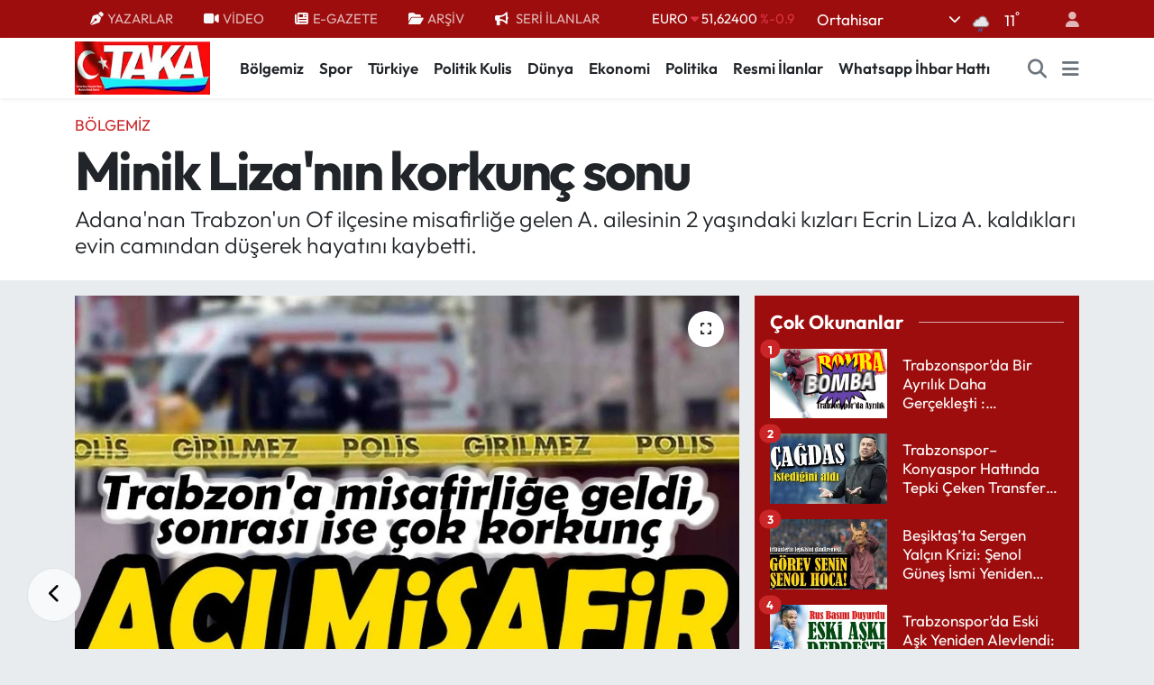

--- FILE ---
content_type: text/html;charset=UTF-8
request_url: https://www.takagazete.com.tr/minik-lizanin-korkunc-sonu
body_size: 23496
content:
<!DOCTYPE html>
<html lang="tr" data-theme="flow">
<head>
<link rel="dns-prefetch" href="//www.takagazete.com.tr">
<link rel="dns-prefetch" href="//takagazetecomtr.teimg.com">
<link rel="dns-prefetch" href="//static.tebilisim.com">
<link rel="dns-prefetch" href="//schema.org","@type":"NewsMediaOrganization","url":"www.takagazete.com.tr","name":"takagazetesi","logo":"takagazetecomtr.teimg.com">
<link rel="dns-prefetch" href="//cdn.p.analitik.bik.gov.tr">
<link rel="dns-prefetch" href="//www.googletagmanager.com">
<link rel="dns-prefetch" href="//static.ads-twitter.com">
<link rel="dns-prefetch" href="//cdn.onesignal.com">
<link rel="dns-prefetch" href="//pagead2.googlesyndication.com">
<link rel="dns-prefetch" href="//yandex.ru">
<link rel="dns-prefetch" href="//cdn2.bildirt.com">
<link rel="dns-prefetch" href="//mc.yandex.ru">
<link rel="dns-prefetch" href="//wa.me">
<link rel="dns-prefetch" href="//www.facebook.com">
<link rel="dns-prefetch" href="//www.twitter.com">
<link rel="dns-prefetch" href="//www.instagram.com">
<link rel="dns-prefetch" href="//www.youtube.com">
<link rel="dns-prefetch" href="//api.whatsapp.com">
<link rel="dns-prefetch" href="//x.com">
<link rel="dns-prefetch" href="//www.linkedin.com">
<link rel="dns-prefetch" href="//pinterest.com">
<link rel="dns-prefetch" href="//t.me">
<link rel="dns-prefetch" href="//apps.apple.com">
<link rel="dns-prefetch" href="//play.google.com">
<link rel="dns-prefetch" href="//tebilisim.com">
<link rel="dns-prefetch" href="//facebook.com">
<link rel="dns-prefetch" href="//twitter.com">

    <meta charset="utf-8">
<title>Minik Liza&#039;nın korkunç sonu - Taka Gazete - Trabzon Haber - Karadeniz Haber</title>
<meta name="description" content="Adana&#039;nan Trabzon&#039;un Of ilçesine misafirliğe gelen A. ailesinin 2 yaşındaki kızları Ecrin Liza A. kaldıkları evin camından düşerek hayatını kaybetti. ">
<meta name="keywords" content="Minik liza, Adana, Trabzon, OF, Ecrin liza, Çam">
<link rel="canonical" href="https://www.takagazete.com.tr/minik-lizanin-korkunc-sonu">
<meta name="viewport" content="width=device-width,initial-scale=1">
<meta name="X-UA-Compatible" content="IE=edge">
<meta name="robots" content="max-image-preview:large">
<meta name="theme-color" content="#9d0d0d">
<meta name="title" content="Minik Liza&#039;nın korkunç sonu">
<meta name="articleSection" content="news">
<meta name="datePublished" content="2023-10-27T22:13:00+03:00">
<meta name="dateModified" content="2023-10-27T22:13:00+03:00">
<meta name="articleAuthor" content="Doğukan ÖZKURT">
<meta name="author" content="Doğukan ÖZKURT">
<link rel="amphtml" href="https://www.takagazete.com.tr/minik-lizanin-korkunc-sonu/amp">
<meta property="og:site_name" content="Taka Gazete - Trabzon Haber - Karadeniz Haber">
<meta property="og:title" content="Minik Liza&#039;nın korkunç sonu">
<meta property="og:description" content="Adana&#039;nan Trabzon&#039;un Of ilçesine misafirliğe gelen A. ailesinin 2 yaşındaki kızları Ecrin Liza A. kaldıkları evin camından düşerek hayatını kaybetti. ">
<meta property="og:url" content="https://www.takagazete.com.tr/minik-lizanin-korkunc-sonu">
<meta property="og:image" content="https://takagazetecomtr.teimg.com/takagazete-com-tr/uploads/2023/10/img-20231027-wa0173.jpg">
<meta property="og:type" content="article">
<meta property="og:article:published_time" content="2023-10-27T22:13:00+03:00">
<meta property="og:article:modified_time" content="2023-10-27T22:13:00+03:00">
<meta name="twitter:card" content="summary_large_image">
<meta name="twitter:site" content="@@TakaGazetesi">
<meta name="twitter:title" content="Minik Liza&#039;nın korkunç sonu">
<meta name="twitter:description" content="Adana&#039;nan Trabzon&#039;un Of ilçesine misafirliğe gelen A. ailesinin 2 yaşındaki kızları Ecrin Liza A. kaldıkları evin camından düşerek hayatını kaybetti. ">
<meta name="twitter:image" content="https://takagazetecomtr.teimg.com/takagazete-com-tr/uploads/2023/10/img-20231027-wa0173.jpg">
<meta name="twitter:url" content="https://www.takagazete.com.tr/minik-lizanin-korkunc-sonu">
<link rel="shortcut icon" type="image/x-icon" href="https://takagazetecomtr.teimg.com/takagazete-com-tr/uploads/2023/06/fav1.jpeg">
<link rel="manifest" href="https://www.takagazete.com.tr/manifest.json?v=6.6.4" />
<link rel="preload" href="https://static.tebilisim.com/flow/assets/css/font-awesome/fa-solid-900.woff2" as="font" type="font/woff2" crossorigin />
<link rel="preload" href="https://static.tebilisim.com/flow/assets/css/font-awesome/fa-brands-400.woff2" as="font" type="font/woff2" crossorigin />
<link rel="preload" href="https://static.tebilisim.com/flow/assets/css/weather-icons/font/weathericons-regular-webfont.woff2" as="font" type="font/woff2" crossorigin />
<link rel="preload" href="https://static.tebilisim.com/flow/vendor/te/fonts/outfit/outfit.woff2" as="font" type="font/woff2" crossorigin />


<link rel="preload" as="style" href="https://static.tebilisim.com/flow/vendor/te/fonts/outfit.css?v=6.6.4">
<link rel="stylesheet" href="https://static.tebilisim.com/flow/vendor/te/fonts/outfit.css?v=6.6.4">

<style>:root {
        --te-link-color: #333;
        --te-link-hover-color: #000;
        --te-font: "Outfit";
        --te-secondary-font: "Outfit";
        --te-h1-font-size: 60px;
        --te-color: #9d0d0d;
        --te-hover-color: #9d0d0d;
        --mm-ocd-width: 85%!important; /*  Mobil Menü Genişliği */
        --swiper-theme-color: var(--te-color)!important;
        --header-13-color: #ffc107;
    }</style><link rel="preload" as="style" href="https://static.tebilisim.com/flow/assets/vendor/bootstrap/css/bootstrap.min.css?v=6.6.4">
<link rel="stylesheet" href="https://static.tebilisim.com/flow/assets/vendor/bootstrap/css/bootstrap.min.css?v=6.6.4">
<link rel="preload" as="style" href="https://static.tebilisim.com/flow/assets/css/app6.6.4.min.css">
<link rel="stylesheet" href="https://static.tebilisim.com/flow/assets/css/app6.6.4.min.css">



<script type="application/ld+json">{"@context":"https:\/\/schema.org","@type":"WebSite","url":"https:\/\/www.takagazete.com.tr","potentialAction":{"@type":"SearchAction","target":"https:\/\/www.takagazete.com.tr\/arama?q={query}","query-input":"required name=query"}}</script>

<script type="application/ld+json">{"@context":"https://schema.org","@type":"NewsMediaOrganization","url":"https://www.takagazete.com.tr","name":"takagazetesi","logo":"https://takagazetecomtr.teimg.com/takagazete-com-tr/images/banner/site_logo.jpg","sameAs":["https://www.facebook.com/@takagazetesi","https://www.twitter.com/@TakaGazetesi","https://www.youtube.com/@takagazete61","https://www.instagram.com/taka.gazetesi"]}</script>

<script type="application/ld+json">{"@context":"https:\/\/schema.org","@graph":[{"@type":"SiteNavigationElement","name":"Ana Sayfa","url":"https:\/\/www.takagazete.com.tr","@id":"https:\/\/www.takagazete.com.tr"},{"@type":"SiteNavigationElement","name":"Man\u015fet","url":"https:\/\/www.takagazete.com.tr\/manset","@id":"https:\/\/www.takagazete.com.tr\/manset"},{"@type":"SiteNavigationElement","name":"T\u00fcrkiye","url":"https:\/\/www.takagazete.com.tr\/turkiye","@id":"https:\/\/www.takagazete.com.tr\/turkiye"},{"@type":"SiteNavigationElement","name":"B\u00f6lgemiz","url":"https:\/\/www.takagazete.com.tr\/bolgemiz","@id":"https:\/\/www.takagazete.com.tr\/bolgemiz"},{"@type":"SiteNavigationElement","name":"Spor","url":"https:\/\/www.takagazete.com.tr\/spor","@id":"https:\/\/www.takagazete.com.tr\/spor"},{"@type":"SiteNavigationElement","name":"D\u00fcnya","url":"https:\/\/www.takagazete.com.tr\/dunya","@id":"https:\/\/www.takagazete.com.tr\/dunya"},{"@type":"SiteNavigationElement","name":"R\u00f6portaj","url":"https:\/\/www.takagazete.com.tr\/roportaj","@id":"https:\/\/www.takagazete.com.tr\/roportaj"},{"@type":"SiteNavigationElement","name":"K\u00fclt\u00fcr\/Sanat","url":"https:\/\/www.takagazete.com.tr\/kultursanat","@id":"https:\/\/www.takagazete.com.tr\/kultursanat"},{"@type":"SiteNavigationElement","name":"Magazin","url":"https:\/\/www.takagazete.com.tr\/magazin","@id":"https:\/\/www.takagazete.com.tr\/magazin"},{"@type":"SiteNavigationElement","name":"K\u00f6\u015fe Yaz\u0131lar\u0131","url":"https:\/\/www.takagazete.com.tr\/kose-yazilari","@id":"https:\/\/www.takagazete.com.tr\/kose-yazilari"},{"@type":"SiteNavigationElement","name":"Politika","url":"https:\/\/www.takagazete.com.tr\/politika","@id":"https:\/\/www.takagazete.com.tr\/politika"},{"@type":"SiteNavigationElement","name":"Taka'dan Mektup","url":"https:\/\/www.takagazete.com.tr\/takadan-mektup","@id":"https:\/\/www.takagazete.com.tr\/takadan-mektup"},{"@type":"SiteNavigationElement","name":"Spor Yaz\u0131lar\u0131","url":"https:\/\/www.takagazete.com.tr\/spor-yazilari","@id":"https:\/\/www.takagazete.com.tr\/spor-yazilari"},{"@type":"SiteNavigationElement","name":"Karikat\u00fcr Galeri","url":"https:\/\/www.takagazete.com.tr\/karikatur-galeri","@id":"https:\/\/www.takagazete.com.tr\/karikatur-galeri"},{"@type":"SiteNavigationElement","name":"Video Galeri","url":"https:\/\/www.takagazete.com.tr\/video-galeri","@id":"https:\/\/www.takagazete.com.tr\/video-galeri"},{"@type":"SiteNavigationElement","name":"BIK","url":"https:\/\/www.takagazete.com.tr\/bik","@id":"https:\/\/www.takagazete.com.tr\/bik"},{"@type":"SiteNavigationElement","name":"Politik Kulis","url":"https:\/\/www.takagazete.com.tr\/politik-kulis","@id":"https:\/\/www.takagazete.com.tr\/politik-kulis"},{"@type":"SiteNavigationElement","name":"Mektup Galeri","url":"https:\/\/www.takagazete.com.tr\/mektup-galeri","@id":"https:\/\/www.takagazete.com.tr\/mektup-galeri"},{"@type":"SiteNavigationElement","name":"ASTROLOJ\u0130","url":"https:\/\/www.takagazete.com.tr\/astroloji","@id":"https:\/\/www.takagazete.com.tr\/astroloji"},{"@type":"SiteNavigationElement","name":"Resmi \u0130lanlar","url":"https:\/\/www.takagazete.com.tr\/resmi-ilanlar","@id":"https:\/\/www.takagazete.com.tr\/resmi-ilanlar"},{"@type":"SiteNavigationElement","name":"Turizm","url":"https:\/\/www.takagazete.com.tr\/turizm","@id":"https:\/\/www.takagazete.com.tr\/turizm"},{"@type":"SiteNavigationElement","name":"Sa\u011fl\u0131k","url":"https:\/\/www.takagazete.com.tr\/saglik","@id":"https:\/\/www.takagazete.com.tr\/saglik"},{"@type":"SiteNavigationElement","name":"Ekonomi","url":"https:\/\/www.takagazete.com.tr\/ekonomi","@id":"https:\/\/www.takagazete.com.tr\/ekonomi"},{"@type":"SiteNavigationElement","name":"Teknoloji","url":"https:\/\/www.takagazete.com.tr\/teknoloji","@id":"https:\/\/www.takagazete.com.tr\/teknoloji"},{"@type":"SiteNavigationElement","name":"TV & Sinema","url":"https:\/\/www.takagazete.com.tr\/tv-sinema","@id":"https:\/\/www.takagazete.com.tr\/tv-sinema"},{"@type":"SiteNavigationElement","name":"E\u011fitim","url":"https:\/\/www.takagazete.com.tr\/egitim","@id":"https:\/\/www.takagazete.com.tr\/egitim"},{"@type":"SiteNavigationElement","name":"Asayi\u015f","url":"https:\/\/www.takagazete.com.tr\/asayis","@id":"https:\/\/www.takagazete.com.tr\/asayis"},{"@type":"SiteNavigationElement","name":"Hayat & Ya\u015fam","url":"https:\/\/www.takagazete.com.tr\/hayat-yasam","@id":"https:\/\/www.takagazete.com.tr\/hayat-yasam"},{"@type":"SiteNavigationElement","name":"Genel","url":"https:\/\/www.takagazete.com.tr\/genel","@id":"https:\/\/www.takagazete.com.tr\/genel"},{"@type":"SiteNavigationElement","name":"Samsun","url":"https:\/\/www.takagazete.com.tr\/samsun","@id":"https:\/\/www.takagazete.com.tr\/samsun"},{"@type":"SiteNavigationElement","name":"Ordu","url":"https:\/\/www.takagazete.com.tr\/ordu","@id":"https:\/\/www.takagazete.com.tr\/ordu"},{"@type":"SiteNavigationElement","name":"G\u00fcvenlik","url":"https:\/\/www.takagazete.com.tr\/guvenlik","@id":"https:\/\/www.takagazete.com.tr\/guvenlik"},{"@type":"SiteNavigationElement","name":"Zonguldak","url":"https:\/\/www.takagazete.com.tr\/zonguldak","@id":"https:\/\/www.takagazete.com.tr\/zonguldak"},{"@type":"SiteNavigationElement","name":"G\u00fcm\u00fc\u015fhane","url":"https:\/\/www.takagazete.com.tr\/gumushane","@id":"https:\/\/www.takagazete.com.tr\/gumushane"},{"@type":"SiteNavigationElement","name":"Bayburt","url":"https:\/\/www.takagazete.com.tr\/bayburt","@id":"https:\/\/www.takagazete.com.tr\/bayburt"},{"@type":"SiteNavigationElement","name":"Giresun","url":"https:\/\/www.takagazete.com.tr\/giresun","@id":"https:\/\/www.takagazete.com.tr\/giresun"},{"@type":"SiteNavigationElement","name":"\u00c7evre","url":"https:\/\/www.takagazete.com.tr\/cevre","@id":"https:\/\/www.takagazete.com.tr\/cevre"},{"@type":"SiteNavigationElement","name":"Sivas","url":"https:\/\/www.takagazete.com.tr\/sivas","@id":"https:\/\/www.takagazete.com.tr\/sivas"},{"@type":"SiteNavigationElement","name":"Bilim ve teknoloji","url":"https:\/\/www.takagazete.com.tr\/bilim-ve-teknoloji","@id":"https:\/\/www.takagazete.com.tr\/bilim-ve-teknoloji"},{"@type":"SiteNavigationElement","name":"Haberde insan","url":"https:\/\/www.takagazete.com.tr\/haberde-insan","@id":"https:\/\/www.takagazete.com.tr\/haberde-insan"},{"@type":"SiteNavigationElement","name":"Artvin","url":"https:\/\/www.takagazete.com.tr\/artvin","@id":"https:\/\/www.takagazete.com.tr\/artvin"},{"@type":"SiteNavigationElement","name":"Wash\u0131ngton","url":"https:\/\/www.takagazete.com.tr\/washington","@id":"https:\/\/www.takagazete.com.tr\/washington"},{"@type":"SiteNavigationElement","name":"Moskova","url":"https:\/\/www.takagazete.com.tr\/moskova","@id":"https:\/\/www.takagazete.com.tr\/moskova"},{"@type":"SiteNavigationElement","name":"Rize","url":"https:\/\/www.takagazete.com.tr\/rize","@id":"https:\/\/www.takagazete.com.tr\/rize"},{"@type":"SiteNavigationElement","name":"\u0130stanbul","url":"https:\/\/www.takagazete.com.tr\/istanbul","@id":"https:\/\/www.takagazete.com.tr\/istanbul"},{"@type":"SiteNavigationElement","name":"Erzincan","url":"https:\/\/www.takagazete.com.tr\/erzincan","@id":"https:\/\/www.takagazete.com.tr\/erzincan"},{"@type":"SiteNavigationElement","name":"Gaziantep","url":"https:\/\/www.takagazete.com.tr\/gaziantep","@id":"https:\/\/www.takagazete.com.tr\/gaziantep"},{"@type":"SiteNavigationElement","name":"Riyad","url":"https:\/\/www.takagazete.com.tr\/riyad","@id":"https:\/\/www.takagazete.com.tr\/riyad"},{"@type":"SiteNavigationElement","name":"Paris","url":"https:\/\/www.takagazete.com.tr\/paris","@id":"https:\/\/www.takagazete.com.tr\/paris"},{"@type":"SiteNavigationElement","name":"Montev\u0131deo","url":"https:\/\/www.takagazete.com.tr\/montevideo","@id":"https:\/\/www.takagazete.com.tr\/montevideo"},{"@type":"SiteNavigationElement","name":"Gazze","url":"https:\/\/www.takagazete.com.tr\/gazze","@id":"https:\/\/www.takagazete.com.tr\/gazze"},{"@type":"SiteNavigationElement","name":"Van","url":"https:\/\/www.takagazete.com.tr\/van","@id":"https:\/\/www.takagazete.com.tr\/van"},{"@type":"SiteNavigationElement","name":"Osmaniye","url":"https:\/\/www.takagazete.com.tr\/osmaniye","@id":"https:\/\/www.takagazete.com.tr\/osmaniye"},{"@type":"SiteNavigationElement","name":"Yozgat","url":"https:\/\/www.takagazete.com.tr\/yozgat","@id":"https:\/\/www.takagazete.com.tr\/yozgat"},{"@type":"SiteNavigationElement","name":"G\u00fcndem","url":"https:\/\/www.takagazete.com.tr\/gundem","@id":"https:\/\/www.takagazete.com.tr\/gundem"},{"@type":"SiteNavigationElement","name":"Erzurum","url":"https:\/\/www.takagazete.com.tr\/erzurum","@id":"https:\/\/www.takagazete.com.tr\/erzurum"},{"@type":"SiteNavigationElement","name":"K\u00fclt\u00fcr sanat","url":"https:\/\/www.takagazete.com.tr\/kultur-sanat","@id":"https:\/\/www.takagazete.com.tr\/kultur-sanat"},{"@type":"SiteNavigationElement","name":"Bolu","url":"https:\/\/www.takagazete.com.tr\/bolu","@id":"https:\/\/www.takagazete.com.tr\/bolu"},{"@type":"SiteNavigationElement","name":"Kayseri","url":"https:\/\/www.takagazete.com.tr\/kayseri","@id":"https:\/\/www.takagazete.com.tr\/kayseri"},{"@type":"SiteNavigationElement","name":"Mu\u011fla","url":"https:\/\/www.takagazete.com.tr\/mugla","@id":"https:\/\/www.takagazete.com.tr\/mugla"},{"@type":"SiteNavigationElement","name":"Eski\u015fehir","url":"https:\/\/www.takagazete.com.tr\/eskisehir","@id":"https:\/\/www.takagazete.com.tr\/eskisehir"},{"@type":"SiteNavigationElement","name":"Missouri","url":"https:\/\/www.takagazete.com.tr\/missouri","@id":"https:\/\/www.takagazete.com.tr\/missouri"},{"@type":"SiteNavigationElement","name":"Sakarya","url":"https:\/\/www.takagazete.com.tr\/sakarya","@id":"https:\/\/www.takagazete.com.tr\/sakarya"},{"@type":"SiteNavigationElement","name":"Ayd\u0131n","url":"https:\/\/www.takagazete.com.tr\/aydin","@id":"https:\/\/www.takagazete.com.tr\/aydin"},{"@type":"SiteNavigationElement","name":"D\u0131\u015f haberler","url":"https:\/\/www.takagazete.com.tr\/dis-haberler","@id":"https:\/\/www.takagazete.com.tr\/dis-haberler"},{"@type":"SiteNavigationElement","name":"\u015e\u0131rnak","url":"https:\/\/www.takagazete.com.tr\/sirnak","@id":"https:\/\/www.takagazete.com.tr\/sirnak"},{"@type":"SiteNavigationElement","name":"Diyarbak\u0131r","url":"https:\/\/www.takagazete.com.tr\/diyarbakir","@id":"https:\/\/www.takagazete.com.tr\/diyarbakir"},{"@type":"SiteNavigationElement","name":"Bal\u0131kesir","url":"https:\/\/www.takagazete.com.tr\/balikesir","@id":"https:\/\/www.takagazete.com.tr\/balikesir"},{"@type":"SiteNavigationElement","name":"Elaz\u0131\u011f","url":"https:\/\/www.takagazete.com.tr\/elazig","@id":"https:\/\/www.takagazete.com.tr\/elazig"},{"@type":"SiteNavigationElement","name":"Bursa","url":"https:\/\/www.takagazete.com.tr\/bursa","@id":"https:\/\/www.takagazete.com.tr\/bursa"},{"@type":"SiteNavigationElement","name":"Jakarta","url":"https:\/\/www.takagazete.com.tr\/jakarta","@id":"https:\/\/www.takagazete.com.tr\/jakarta"},{"@type":"SiteNavigationElement","name":"Var\u015fova","url":"https:\/\/www.takagazete.com.tr\/varsova","@id":"https:\/\/www.takagazete.com.tr\/varsova"},{"@type":"SiteNavigationElement","name":"New york","url":"https:\/\/www.takagazete.com.tr\/new-york","@id":"https:\/\/www.takagazete.com.tr\/new-york"},{"@type":"SiteNavigationElement","name":"Massachusetts","url":"https:\/\/www.takagazete.com.tr\/massachusetts","@id":"https:\/\/www.takagazete.com.tr\/massachusetts"},{"@type":"SiteNavigationElement","name":"Taipei","url":"https:\/\/www.takagazete.com.tr\/taipei","@id":"https:\/\/www.takagazete.com.tr\/taipei"},{"@type":"SiteNavigationElement","name":"Tahran","url":"https:\/\/www.takagazete.com.tr\/tahran","@id":"https:\/\/www.takagazete.com.tr\/tahran"},{"@type":"SiteNavigationElement","name":"Belgrad","url":"https:\/\/www.takagazete.com.tr\/belgrad","@id":"https:\/\/www.takagazete.com.tr\/belgrad"},{"@type":"SiteNavigationElement","name":"Budape\u015fte","url":"https:\/\/www.takagazete.com.tr\/budapeste","@id":"https:\/\/www.takagazete.com.tr\/budapeste"},{"@type":"SiteNavigationElement","name":"Tel aviv","url":"https:\/\/www.takagazete.com.tr\/tel-aviv","@id":"https:\/\/www.takagazete.com.tr\/tel-aviv"},{"@type":"SiteNavigationElement","name":"Sidney","url":"https:\/\/www.takagazete.com.tr\/sidney","@id":"https:\/\/www.takagazete.com.tr\/sidney"},{"@type":"SiteNavigationElement","name":"Berlin","url":"https:\/\/www.takagazete.com.tr\/berlin","@id":"https:\/\/www.takagazete.com.tr\/berlin"},{"@type":"SiteNavigationElement","name":"Pekin","url":"https:\/\/www.takagazete.com.tr\/pekin","@id":"https:\/\/www.takagazete.com.tr\/pekin"},{"@type":"SiteNavigationElement","name":"Z\u00fcrih","url":"https:\/\/www.takagazete.com.tr\/zurih","@id":"https:\/\/www.takagazete.com.tr\/zurih"},{"@type":"SiteNavigationElement","name":"Madrid","url":"https:\/\/www.takagazete.com.tr\/madrid","@id":"https:\/\/www.takagazete.com.tr\/madrid"},{"@type":"SiteNavigationElement","name":"Trabzon","url":"https:\/\/www.takagazete.com.tr\/trabzon-3","@id":"https:\/\/www.takagazete.com.tr\/trabzon-3"},{"@type":"SiteNavigationElement","name":"Trabzon","url":"https:\/\/www.takagazete.com.tr\/trabzon-4","@id":"https:\/\/www.takagazete.com.tr\/trabzon-4"},{"@type":"SiteNavigationElement","name":"Trabzon","url":"https:\/\/www.takagazete.com.tr\/trabzon-5","@id":"https:\/\/www.takagazete.com.tr\/trabzon-5"},{"@type":"SiteNavigationElement","name":"Lefko\u015fa","url":"https:\/\/www.takagazete.com.tr\/lefkosa","@id":"https:\/\/www.takagazete.com.tr\/lefkosa"},{"@type":"SiteNavigationElement","name":"Ch\u0131cago","url":"https:\/\/www.takagazete.com.tr\/chicago","@id":"https:\/\/www.takagazete.com.tr\/chicago"},{"@type":"SiteNavigationElement","name":"La\u00e7\u0131n","url":"https:\/\/www.takagazete.com.tr\/lacin","@id":"https:\/\/www.takagazete.com.tr\/lacin"},{"@type":"SiteNavigationElement","name":"Hamburg","url":"https:\/\/www.takagazete.com.tr\/hamburg","@id":"https:\/\/www.takagazete.com.tr\/hamburg"},{"@type":"SiteNavigationElement","name":"Mekke","url":"https:\/\/www.takagazete.com.tr\/mekke-1","@id":"https:\/\/www.takagazete.com.tr\/mekke-1"},{"@type":"SiteNavigationElement","name":"\u015eam","url":"https:\/\/www.takagazete.com.tr\/sam","@id":"https:\/\/www.takagazete.com.tr\/sam"},{"@type":"SiteNavigationElement","name":"Singapur","url":"https:\/\/www.takagazete.com.tr\/singapur","@id":"https:\/\/www.takagazete.com.tr\/singapur"},{"@type":"SiteNavigationElement","name":"Kiev","url":"https:\/\/www.takagazete.com.tr\/kiev","@id":"https:\/\/www.takagazete.com.tr\/kiev"},{"@type":"SiteNavigationElement","name":"Roma","url":"https:\/\/www.takagazete.com.tr\/roma","@id":"https:\/\/www.takagazete.com.tr\/roma"},{"@type":"SiteNavigationElement","name":"Colorado","url":"https:\/\/www.takagazete.com.tr\/colorado","@id":"https:\/\/www.takagazete.com.tr\/colorado"},{"@type":"SiteNavigationElement","name":"Mekke","url":"https:\/\/www.takagazete.com.tr\/mekke-2","@id":"https:\/\/www.takagazete.com.tr\/mekke-2"},{"@type":"SiteNavigationElement","name":"Trabzon","url":"https:\/\/www.takagazete.com.tr\/trabzon-6","@id":"https:\/\/www.takagazete.com.tr\/trabzon-6"},{"@type":"SiteNavigationElement","name":"Trabzon","url":"https:\/\/www.takagazete.com.tr\/trabzon-7","@id":"https:\/\/www.takagazete.com.tr\/trabzon-7"},{"@type":"SiteNavigationElement","name":"K\u0131r\u0131m","url":"https:\/\/www.takagazete.com.tr\/kirim","@id":"https:\/\/www.takagazete.com.tr\/kirim"},{"@type":"SiteNavigationElement","name":"Mekke","url":"https:\/\/www.takagazete.com.tr\/mekke-3","@id":"https:\/\/www.takagazete.com.tr\/mekke-3"},{"@type":"SiteNavigationElement","name":"Bangkok","url":"https:\/\/www.takagazete.com.tr\/bangkok","@id":"https:\/\/www.takagazete.com.tr\/bangkok"},{"@type":"SiteNavigationElement","name":"Seul","url":"https:\/\/www.takagazete.com.tr\/seul","@id":"https:\/\/www.takagazete.com.tr\/seul"},{"@type":"SiteNavigationElement","name":"Bogota","url":"https:\/\/www.takagazete.com.tr\/bogota","@id":"https:\/\/www.takagazete.com.tr\/bogota"},{"@type":"SiteNavigationElement","name":"Londra","url":"https:\/\/www.takagazete.com.tr\/londra","@id":"https:\/\/www.takagazete.com.tr\/londra"},{"@type":"SiteNavigationElement","name":"Trabzon","url":"https:\/\/www.takagazete.com.tr\/trabzon-8","@id":"https:\/\/www.takagazete.com.tr\/trabzon-8"},{"@type":"SiteNavigationElement","name":"Trabzon","url":"https:\/\/www.takagazete.com.tr\/trabzon-9","@id":"https:\/\/www.takagazete.com.tr\/trabzon-9"},{"@type":"SiteNavigationElement","name":"Medine","url":"https:\/\/www.takagazete.com.tr\/medine","@id":"https:\/\/www.takagazete.com.tr\/medine"},{"@type":"SiteNavigationElement","name":"\u0130sfahan","url":"https:\/\/www.takagazete.com.tr\/isfahan","@id":"https:\/\/www.takagazete.com.tr\/isfahan"},{"@type":"SiteNavigationElement","name":"\u015eu\u015fa","url":"https:\/\/www.takagazete.com.tr\/susa","@id":"https:\/\/www.takagazete.com.tr\/susa"},{"@type":"SiteNavigationElement","name":"Trabzon","url":"https:\/\/www.takagazete.com.tr\/trabzon-10","@id":"https:\/\/www.takagazete.com.tr\/trabzon-10"},{"@type":"SiteNavigationElement","name":"Trabzon","url":"https:\/\/www.takagazete.com.tr\/trabzon-11","@id":"https:\/\/www.takagazete.com.tr\/trabzon-11"},{"@type":"SiteNavigationElement","name":"Trabzon","url":"https:\/\/www.takagazete.com.tr\/trabzon-12","@id":"https:\/\/www.takagazete.com.tr\/trabzon-12"},{"@type":"SiteNavigationElement","name":"Trabzon","url":"https:\/\/www.takagazete.com.tr\/trabzon-13","@id":"https:\/\/www.takagazete.com.tr\/trabzon-13"},{"@type":"SiteNavigationElement","name":"Strasbourg","url":"https:\/\/www.takagazete.com.tr\/strasbourg","@id":"https:\/\/www.takagazete.com.tr\/strasbourg"},{"@type":"SiteNavigationElement","name":"Trabzon","url":"https:\/\/www.takagazete.com.tr\/trabzon-14","@id":"https:\/\/www.takagazete.com.tr\/trabzon-14"},{"@type":"SiteNavigationElement","name":"\u00c7anakkale","url":"https:\/\/www.takagazete.com.tr\/canakkale","@id":"https:\/\/www.takagazete.com.tr\/canakkale"},{"@type":"SiteNavigationElement","name":"Karab\u00fck","url":"https:\/\/www.takagazete.com.tr\/karabuk","@id":"https:\/\/www.takagazete.com.tr\/karabuk"},{"@type":"SiteNavigationElement","name":"Hakkari","url":"https:\/\/www.takagazete.com.tr\/hakkari","@id":"https:\/\/www.takagazete.com.tr\/hakkari"},{"@type":"SiteNavigationElement","name":"Abu dabi","url":"https:\/\/www.takagazete.com.tr\/abu-dabi","@id":"https:\/\/www.takagazete.com.tr\/abu-dabi"},{"@type":"SiteNavigationElement","name":"Trabzon","url":"https:\/\/www.takagazete.com.tr\/trabzon-15","@id":"https:\/\/www.takagazete.com.tr\/trabzon-15"},{"@type":"SiteNavigationElement","name":"Trabzon","url":"https:\/\/www.takagazete.com.tr\/trabzon-16","@id":"https:\/\/www.takagazete.com.tr\/trabzon-16"},{"@type":"SiteNavigationElement","name":"Bak\u00fc","url":"https:\/\/www.takagazete.com.tr\/baku","@id":"https:\/\/www.takagazete.com.tr\/baku"},{"@type":"SiteNavigationElement","name":"Lazkiye","url":"https:\/\/www.takagazete.com.tr\/lazkiye","@id":"https:\/\/www.takagazete.com.tr\/lazkiye"},{"@type":"SiteNavigationElement","name":"Erbil","url":"https:\/\/www.takagazete.com.tr\/erbil","@id":"https:\/\/www.takagazete.com.tr\/erbil"},{"@type":"SiteNavigationElement","name":"Trabzon","url":"https:\/\/www.takagazete.com.tr\/trabzon-17","@id":"https:\/\/www.takagazete.com.tr\/trabzon-17"},{"@type":"SiteNavigationElement","name":"Trabzon","url":"https:\/\/www.takagazete.com.tr\/trabzon-18","@id":"https:\/\/www.takagazete.com.tr\/trabzon-18"},{"@type":"SiteNavigationElement","name":"15 TEMMUZ","url":"https:\/\/www.takagazete.com.tr\/15-temmuz-1","@id":"https:\/\/www.takagazete.com.tr\/15-temmuz-1"},{"@type":"SiteNavigationElement","name":"S\u00fcveyda","url":"https:\/\/www.takagazete.com.tr\/suveyda","@id":"https:\/\/www.takagazete.com.tr\/suveyda"},{"@type":"SiteNavigationElement","name":"Adana","url":"https:\/\/www.takagazete.com.tr\/adana-1","@id":"https:\/\/www.takagazete.com.tr\/adana-1"},{"@type":"SiteNavigationElement","name":"Trabzon","url":"https:\/\/www.takagazete.com.tr\/trabzon-19","@id":"https:\/\/www.takagazete.com.tr\/trabzon-19"},{"@type":"SiteNavigationElement","name":"Trabzon","url":"https:\/\/www.takagazete.com.tr\/trabzon-20","@id":"https:\/\/www.takagazete.com.tr\/trabzon-20"},{"@type":"SiteNavigationElement","name":"Trabzon","url":"https:\/\/www.takagazete.com.tr\/trabzon-21","@id":"https:\/\/www.takagazete.com.tr\/trabzon-21"},{"@type":"SiteNavigationElement","name":"Mersin","url":"https:\/\/www.takagazete.com.tr\/mersin","@id":"https:\/\/www.takagazete.com.tr\/mersin"},{"@type":"SiteNavigationElement","name":"Trabzon","url":"https:\/\/www.takagazete.com.tr\/trabzon-22","@id":"https:\/\/www.takagazete.com.tr\/trabzon-22"},{"@type":"SiteNavigationElement","name":"K\u00fcnye","url":"https:\/\/www.takagazete.com.tr\/kunye","@id":"https:\/\/www.takagazete.com.tr\/kunye"},{"@type":"SiteNavigationElement","name":"Gizlilik Politikas\u0131","url":"https:\/\/www.takagazete.com.tr\/gizlilik-politikasi","@id":"https:\/\/www.takagazete.com.tr\/gizlilik-politikasi"},{"@type":"SiteNavigationElement","name":"\u0130leti\u015fim","url":"https:\/\/www.takagazete.com.tr\/iletisim","@id":"https:\/\/www.takagazete.com.tr\/iletisim"},{"@type":"SiteNavigationElement","name":"Gizlilik S\u00f6zle\u015fmesi","url":"https:\/\/www.takagazete.com.tr\/gizlilik-sozlesmesi","@id":"https:\/\/www.takagazete.com.tr\/gizlilik-sozlesmesi"},{"@type":"SiteNavigationElement","name":"Yazarlar","url":"https:\/\/www.takagazete.com.tr\/yazarlar","@id":"https:\/\/www.takagazete.com.tr\/yazarlar"},{"@type":"SiteNavigationElement","name":"Foto Galeri","url":"https:\/\/www.takagazete.com.tr\/foto-galeri","@id":"https:\/\/www.takagazete.com.tr\/foto-galeri"},{"@type":"SiteNavigationElement","name":"Video Galeri","url":"https:\/\/www.takagazete.com.tr\/video","@id":"https:\/\/www.takagazete.com.tr\/video"},{"@type":"SiteNavigationElement","name":"Biyografiler","url":"https:\/\/www.takagazete.com.tr\/biyografi","@id":"https:\/\/www.takagazete.com.tr\/biyografi"},{"@type":"SiteNavigationElement","name":"Firma Rehberi","url":"https:\/\/www.takagazete.com.tr\/rehber","@id":"https:\/\/www.takagazete.com.tr\/rehber"},{"@type":"SiteNavigationElement","name":"Seri \u0130lanlar","url":"https:\/\/www.takagazete.com.tr\/ilan","@id":"https:\/\/www.takagazete.com.tr\/ilan"},{"@type":"SiteNavigationElement","name":"Vefatlar","url":"https:\/\/www.takagazete.com.tr\/vefat","@id":"https:\/\/www.takagazete.com.tr\/vefat"},{"@type":"SiteNavigationElement","name":"R\u00f6portajlar","url":"https:\/\/www.takagazete.com.tr\/roportaj","@id":"https:\/\/www.takagazete.com.tr\/roportaj"},{"@type":"SiteNavigationElement","name":"Anketler","url":"https:\/\/www.takagazete.com.tr\/anketler","@id":"https:\/\/www.takagazete.com.tr\/anketler"},{"@type":"SiteNavigationElement","name":"Ortahisar Bug\u00fcn, Yar\u0131n ve 1 Haftal\u0131k Hava Durumu Tahmini","url":"https:\/\/www.takagazete.com.tr\/ortahisar-hava-durumu","@id":"https:\/\/www.takagazete.com.tr\/ortahisar-hava-durumu"},{"@type":"SiteNavigationElement","name":"Ortahisar Namaz Vakitleri","url":"https:\/\/www.takagazete.com.tr\/ortahisar-namaz-vakitleri","@id":"https:\/\/www.takagazete.com.tr\/ortahisar-namaz-vakitleri"},{"@type":"SiteNavigationElement","name":"Puan Durumu ve Fikst\u00fcr","url":"https:\/\/www.takagazete.com.tr\/futbol\/super-lig-puan-durumu-ve-fikstur","@id":"https:\/\/www.takagazete.com.tr\/futbol\/super-lig-puan-durumu-ve-fikstur"}]}</script>

<script type="application/ld+json">{"@context":"https:\/\/schema.org","@type":"BreadcrumbList","itemListElement":[{"@type":"ListItem","position":1,"item":{"@type":"Thing","@id":"https:\/\/www.takagazete.com.tr","name":"Haberler"}}]}</script>
<script type="application/ld+json">{"@context":"https:\/\/schema.org","@type":"NewsArticle","headline":"Minik Liza'n\u0131n korkun\u00e7 sonu","articleSection":"B\u00f6lgemiz","dateCreated":"2023-10-27T22:13:00+03:00","datePublished":"2023-10-27T22:13:00+03:00","dateModified":"2023-10-27T22:13:00+03:00","wordCount":43,"genre":"news","mainEntityOfPage":{"@type":"WebPage","@id":"https:\/\/www.takagazete.com.tr\/minik-lizanin-korkunc-sonu"},"articleBody":"<p>Adana'dan annesinin teyzesinin ikamet etti\u011fi Of il\u00e7esi Sulakl\u0131 Mahallesine misafir olarak gelen Ecrin Liza, binan\u0131n 6. kat\u0131ndaki camdan d\u00fc\u015ft\u00fc. Hastaneye kald\u0131r\u0131lan minik Ecrin Liza t\u00fcm m\u00fcdahalelere ra\u011fmen hayat\u0131n\u0131 kaybetti.<\/p>\r\n\r\n<p>TAKA\/B\u0130ROL SANCAK<\/p>","description":"Adana'nan Trabzon'un Of il\u00e7esine misafirli\u011fe gelen A. ailesinin 2 ya\u015f\u0131ndaki k\u0131zlar\u0131 Ecrin Liza A. kald\u0131klar\u0131 evin cam\u0131ndan d\u00fc\u015ferek hayat\u0131n\u0131 kaybetti.\u00a0","inLanguage":"tr-TR","keywords":["Minik liza","Adana","Trabzon","OF","Ecrin liza","\u00c7am"],"image":{"@type":"ImageObject","url":"https:\/\/takagazetecomtr.teimg.com\/crop\/1280x720\/takagazete-com-tr\/uploads\/2023\/10\/img-20231027-wa0173.jpg","width":"1280","height":"720","caption":"Minik Liza'n\u0131n korkun\u00e7 sonu"},"publishingPrinciples":"https:\/\/www.takagazete.com.tr\/gizlilik-sozlesmesi","isFamilyFriendly":"http:\/\/schema.org\/True","isAccessibleForFree":"http:\/\/schema.org\/True","publisher":{"@type":"Organization","name":"takagazetesi","image":"https:\/\/takagazetecomtr.teimg.com\/takagazete-com-tr\/images\/banner\/site_logo.jpg","logo":{"@type":"ImageObject","url":"https:\/\/takagazetecomtr.teimg.com\/takagazete-com-tr\/images\/banner\/site_logo.jpg","width":"640","height":"375"}},"author":{"@type":"Person","name":"Do\u011fukan \u00d6ZKURT","honorificPrefix":"","jobTitle":"","url":null}}</script>




<script>!function(){var t=document.createElement("script");t.setAttribute("src",'https://cdn.p.analitik.bik.gov.tr/tracker'+(typeof Intl!=="undefined"?(typeof (Intl||"").PluralRules!=="undefined"?'1':typeof Promise!=="undefined"?'2':typeof MutationObserver!=='undefined'?'3':'4'):'4')+'.js'),t.setAttribute("data-website-id","f03925c2-de9e-476e-99e7-757cb962e4ac"),t.setAttribute("data-host-url",'//f03925c2-de9e-476e-99e7-757cb962e4ac.collector.p.analitik.bik.gov.tr'),document.head.appendChild(t)}();</script>

<script>var script = document.createElement("script");script.src="//cdn-v2.p.analitik.bik.gov.tr/t-"+(typeof self !== "undefined" && self.crypto && typeof self.crypto.randomUUID === "function" ? "1-" : typeof Promise !== "undefined" ? "2-" : "3-")+"takagazete-com-tr-"+"0"+".js";document.head.appendChild(script);</script>
<!-- Google tag (gtag.js) -->
<script async src="https://www.googletagmanager.com/gtag/js?id=G-SD15VTQ4J8"></script>
<script>
  window.dataLayer = window.dataLayer || [];
  function gtag(){dataLayer.push(arguments);}
  gtag('js', new Date());
  gtag('config', 'G-SD15VTQ4J8', {
    'client_id': 'user1_' + Math.random()
  });
</script>

<!-- Twitter conversion tracking base code -->
<script>
!function(e,t,n,s,u,a){e.twq||(s=e.twq=function(){s.exe?s.exe.apply(s,arguments):s.queue.push(arguments);
},s.version='1.1',s.queue=[],u=t.createElement(n),u.async=!0,u.src='https://static.ads-twitter.com/uwt.js',
a=t.getElementsByTagName(n)[0],a.parentNode.insertBefore(u,a))}(window,document,'script');
twq('config','obw0r');
</script>
<!-- End Twitter conversion tracking base code -->

<script src="https://cdn.onesignal.com/sdks/web/v16/OneSignalSDK.page.js" defer></script>
<script>
  window.OneSignalDeferred = window.OneSignalDeferred || [];
  OneSignalDeferred.push(async function(OneSignal) {
    await OneSignal.init({
      appId: "6ab73db5-312b-4fec-b706-93a2f73c452c",
    });
  });
</script>

<meta name="google-site-verification" content="kh-a0tX88-ZcqqwpT3lej-BD98jIEKGRA4l-PwdIjg0" />

<script async src="https://pagead2.googlesyndication.com/pagead/js/adsbygoogle.js?client=ca-pub-4690059373828529"
     crossorigin="anonymous"></script>

<!-- Yandex.RTB -->
<script>window.yaContextCb=window.yaContextCb||[]</script>
<script src="https://yandex.ru/ads/system/context.js" async></script>

<!-- Bildirt -->
<link rel="manifest" href="/manifest.json?data=Bildirt">
<script>var uygulamaid="234913-1406-5434-2597-7309-6";</script>
<script src="https://cdn2.bildirt.com/BildirtSDKfiles.js"></script>



<script async data-cfasync="false"
	src="https://www.googletagmanager.com/gtag/js?id=G-SD15VTQ4J8"></script>
<script data-cfasync="false">
	window.dataLayer = window.dataLayer || [];
	  function gtag(){dataLayer.push(arguments);}
	  gtag('js', new Date());
	  gtag('config', 'G-SD15VTQ4J8');
</script>




</head>




<body class="d-flex flex-column min-vh-100">

    <div data-pagespeed="true"><!-- Yandex.Metrika counter -->
<script type="text/javascript" >
   (function(m,e,t,r,i,k,a){m[i]=m[i]||function(){(m[i].a=m[i].a||[]).push(arguments)};
   m[i].l=1*new Date();
   for (var j = 0; j < document.scripts.length; j++) {if (document.scripts[j].src === r) { return; }}
   k=e.createElement(t),a=e.getElementsByTagName(t)[0],k.async=1,k.src=r,a.parentNode.insertBefore(k,a)})
   (window, document, "script", "https://mc.yandex.ru/metrika/tag.js", "ym");

   ym(100345176, "init", {
        clickmap:true,
        trackLinks:true,
        accurateTrackBounce:true
   });
</script>
<noscript><div><img src="https://mc.yandex.ru/watch/100345176" style="position:absolute; left:-9999px;" alt="" /></div></noscript>
<!-- /Yandex.Metrika counter -->


<!-- Yandex.RTB R-A-18061201-2 -->
<script>
window.yaContextCb.push(() => {
    Ya.Context.AdvManager.render({
        "blockId": "R-A-18061201-2",
        "type": "topAd"
    })
})
</script>

<!-- Yandex.RTB R-A-18061201-3 -->
<script>
window.yaContextCb.push(() => {
    Ya.Context.AdvManager.render({
        "blockId": "R-A-18061201-3",
        "type": "floorAd",
        "platform": "touch"
    })
})
</script></div>
    

    <header class="header-4">
    <div class="top-header d-none d-lg-block">
        <div class="container">
            <div class="d-flex justify-content-between align-items-center">

                <ul  class="top-menu nav small sticky-top">
        <li class="nav-item   ">
        <a href="/yazarlar" class="nav-link pe-3" target="_self" title="YAZARLAR"><i class="fa fa-pen-nib me-1 text-light mr-1"></i>YAZARLAR</a>
        
    </li>
        <li class="nav-item   ">
        <a href="/video" class="nav-link pe-3" target="_self" title="VİDEO"><i class="fa fa-video me-1 text-light mr-1"></i>VİDEO</a>
        
    </li>
        <li class="nav-item   ">
        <a href="https://www.takagazete.com.tr/edergi" class="nav-link pe-3" target="_self" title="E-GAZETE"><i class="fa fa-newspaper me-1 text-light mr-1"></i>E-GAZETE</a>
        
    </li>
        <li class="nav-item   ">
        <a href="https://www.takagazete.com.tr/arsiv" class="nav-link pe-3" target="_self" title="ARŞİV"><i class="fa fa-folder-open me-1 text-light mr-1"></i>ARŞİV</a>
        
    </li>
        <li class="nav-item   ">
        <a href="https://www.takagazete.com.tr/ilan" class="nav-link pe-3" target="_self" title="SERİ İLANLAR"><i class="fa fa-bullhorn me-2 text-light mr-1"></i>SERİ İLANLAR</a>
        
    </li>
    </ul>


                                    <div class="position-relative overflow-hidden ms-auto text-end" style="height: 36px;">
                        <!-- PİYASALAR -->
        <div class="newsticker mini small">
        <ul class="newsticker__list list-unstyled" data-header="4">
            <li class="newsticker__item col dolar">DOLAR
                <span class="text-success"><i class="fa fa-caret-up"></i></span>
                <span class="value">43,49900</span>
                <span class="text-success">%0.19</span>
            </li>
            <li class="newsticker__item col euro">EURO
                <span class="text-danger"><i class="fa fa-caret-down"></i></span>
                <span class="value">51,62400</span>
                <span class="text-danger">%-0.9</span>
            </li>
            <li class="newsticker__item col euro">STERLİN
                <span class="text-danger"><i class="fa fa-caret-down"></i></span>
                <span class="value">59,60390</span>
                <span class="text-danger">%-0.78</span>
            </li>
            <li class="newsticker__item col altin">G.ALTIN
                <span class="text-success"><i class="fa fa-caret-minus"></i></span>
                <span class="value">6788,96000</span>
                <span class="text-success">%0</span>
            </li>
            <li class="newsticker__item col bist">BİST100
                <span class="text-success"><i class="fa fa-caret-up"></i></span>
                <span class="value">13.838,00</span>
                <span class="text-success">%5</span>
            </li>
            <li class="newsticker__item col btc">BITCOIN
                <span class="text-danger"><i class="fa fa-caret-down"></i></span>
                <span class="value">77.697,51</span>
                <span class="text-danger">%-7.44</span>
            </li>
        </ul>
    </div>
    

                    </div>
                    <div class="d-flex justify-content-end align-items-center text-light ms-4 weather-widget mini">
                        <!-- HAVA DURUMU -->

<input type="hidden" name="widget_setting_weathercity" value="40.88029000,39.88998000" />

            <div class="weather d-none d-xl-block me-2" data-header="4">
            <div class="custom-selectbox text-white" onclick="toggleDropdown(this)" style="width: 100%">
    <div class="d-flex justify-content-between align-items-center">
        <span style="">Ortahisar</span>
        <i class="fas fa-chevron-down" style="font-size: 14px"></i>
    </div>
    <ul class="bg-white text-dark overflow-widget" style="min-height: 100px; max-height: 300px">
                        <li>
            <a href="https://www.takagazete.com.tr/trabzon-akcaabat-hava-durumu" title="Akçaabat Hava Durumu" class="text-dark">
                Akçaabat
            </a>
        </li>
                        <li>
            <a href="https://www.takagazete.com.tr/trabzon-arakli-hava-durumu" title="Araklı Hava Durumu" class="text-dark">
                Araklı
            </a>
        </li>
                        <li>
            <a href="https://www.takagazete.com.tr/trabzon-arsin-hava-durumu" title="Arsin Hava Durumu" class="text-dark">
                Arsin
            </a>
        </li>
                        <li>
            <a href="https://www.takagazete.com.tr/trabzon-besikduzu-hava-durumu" title="Beşikdüzü Hava Durumu" class="text-dark">
                Beşikdüzü
            </a>
        </li>
                        <li>
            <a href="https://www.takagazete.com.tr/trabzon-carsibasi-hava-durumu" title="Çarşıbaşı Hava Durumu" class="text-dark">
                Çarşıbaşı
            </a>
        </li>
                        <li>
            <a href="https://www.takagazete.com.tr/trabzon-caykara-hava-durumu" title="Çaykara Hava Durumu" class="text-dark">
                Çaykara
            </a>
        </li>
                        <li>
            <a href="https://www.takagazete.com.tr/trabzon-dernekpazari-hava-durumu" title="Dernekpazarı Hava Durumu" class="text-dark">
                Dernekpazarı
            </a>
        </li>
                        <li>
            <a href="https://www.takagazete.com.tr/trabzon-duzkoy-hava-durumu" title="Düzköy Hava Durumu" class="text-dark">
                Düzköy
            </a>
        </li>
                        <li>
            <a href="https://www.takagazete.com.tr/trabzon-hayrat-hava-durumu" title="Hayrat Hava Durumu" class="text-dark">
                Hayrat
            </a>
        </li>
                        <li>
            <a href="https://www.takagazete.com.tr/trabzon-koprubasi-hava-durumu" title="Köprübaşı Hava Durumu" class="text-dark">
                Köprübaşı
            </a>
        </li>
                        <li>
            <a href="https://www.takagazete.com.tr/trabzon-macka-hava-durumu" title="Maçka Hava Durumu" class="text-dark">
                Maçka
            </a>
        </li>
                        <li>
            <a href="https://www.takagazete.com.tr/trabzon-of-hava-durumu" title="Of Hava Durumu" class="text-dark">
                Of
            </a>
        </li>
                        <li>
            <a href="https://www.takagazete.com.tr/trabzon-ortahisar-hava-durumu" title="Ortahisar Hava Durumu" class="text-dark">
                Ortahisar
            </a>
        </li>
                        <li>
            <a href="https://www.takagazete.com.tr/trabzon-salpazari-hava-durumu" title="Şalpazarı Hava Durumu" class="text-dark">
                Şalpazarı
            </a>
        </li>
                        <li>
            <a href="https://www.takagazete.com.tr/trabzon-surmene-hava-durumu" title="Sürmene Hava Durumu" class="text-dark">
                Sürmene
            </a>
        </li>
                        <li>
            <a href="https://www.takagazete.com.tr/trabzon-tonya-hava-durumu" title="Tonya Hava Durumu" class="text-dark">
                Tonya
            </a>
        </li>
                        <li>
            <a href="https://www.takagazete.com.tr/trabzon-vakfikebir-hava-durumu" title="Vakfıkebir Hava Durumu" class="text-dark">
                Vakfıkebir
            </a>
        </li>
                        <li>
            <a href="https://www.takagazete.com.tr/trabzon-yomra-hava-durumu" title="Yomra Hava Durumu" class="text-dark">
                Yomra
            </a>
        </li>
            </ul>
</div>

        </div>
        <div class="d-none d-xl-block" data-header="4">
            <span class="lead me-2">
                <img src="//cdn.weatherapi.com/weather/64x64/night/296.png" class="condition" width="26" height="26" alt="11" />
            </span>
            <span class="degree text-white">11</span><sup class="text-white">°</sup>
        </div>
    
<div data-location='{"city":"TUXX0014"}' class="d-none"></div>


                    </div>
                                <ul class="nav ms-4">
                    <li class="nav-item ms-2"><a class="nav-link pe-0" href="/member/login" title="Üyelik Girişi" target="_blank"><i class="fa fa-user"></i></a></li>
                </ul>
            </div>
        </div>
    </div>
    <nav class="main-menu navbar navbar-expand-lg bg-white shadow-sm py-1">
        <div class="container">
            <div class="d-lg-none">
                <a href="#menu" title="Ana Menü"><i class="fa fa-bars fa-lg"></i></a>
            </div>
            <div>
                                <a class="navbar-brand me-0" href="/" title="Taka Gazete - Trabzon Haber - Karadeniz Haber">
                    <img src="https://takagazetecomtr.teimg.com/takagazete-com-tr/images/banner/site_logo.jpg" alt="Taka Gazete - Trabzon Haber - Karadeniz Haber" width="150" height="40" class="light-mode img-fluid flow-logo">
<img src="https://takagazetecomtr.teimg.com/takagazete-com-tr/images/banner/site_logo.jpg" alt="Taka Gazete - Trabzon Haber - Karadeniz Haber" width="150" height="40" class="dark-mode img-fluid flow-logo d-none">

                </a>
                            </div>
            <div class="d-none d-lg-block">
                <ul  class="nav fw-semibold">
        <li class="nav-item   ">
        <a href="/bolgemiz" class="nav-link nav-link text-dark" target="_self" title="Bölgemiz">Bölgemiz</a>
        
    </li>
        <li class="nav-item   ">
        <a href="/spor" class="nav-link nav-link text-dark" target="_self" title="Spor">Spor</a>
        
    </li>
        <li class="nav-item   ">
        <a href="/turkiye" class="nav-link nav-link text-dark" target="_self" title="Türkiye">Türkiye</a>
        
    </li>
        <li class="nav-item   ">
        <a href="/politik-kulis" class="nav-link nav-link text-dark" target="_self" title="Politik Kulis">Politik Kulis</a>
        
    </li>
        <li class="nav-item   ">
        <a href="/dunya" class="nav-link nav-link text-dark" target="_self" title="Dünya">Dünya</a>
        
    </li>
        <li class="nav-item   ">
        <a href="/ekonomi" class="nav-link nav-link text-dark" target="_self" title="Ekonomi">Ekonomi</a>
        
    </li>
        <li class="nav-item   ">
        <a href="/politika" class="nav-link nav-link text-dark" target="_self" title="Politika">Politika</a>
        
    </li>
        <li class="nav-item   ">
        <a href="/resmi-ilanlar" class="nav-link nav-link text-dark" target="_self" title="Resmi İlanlar">Resmi İlanlar</a>
        
    </li>
        <li class="nav-item   ">
        <a href="https://wa.me/905496091461 " class="nav-link nav-link text-dark" target="_self" title="Whatsapp İhbar Hattı">Whatsapp İhbar Hattı</a>
        
    </li>
    </ul>

            </div>
            <ul class="navigation-menu nav d-flex align-items-center">
                <li class="nav-item">
                    <a href="/arama" class="nav-link" title="Ara">
                        <i class="fa fa-search fa-lg text-secondary"></i>
                    </a>
                </li>
                
                <li class="nav-item dropdown d-none d-lg-block position-static">
                    <a class="nav-link p-0 ms-2 text-secondary" data-bs-toggle="dropdown" href="#" aria-haspopup="true" aria-expanded="false" title="Ana Menü"><i class="fa fa-bars fa-lg"></i></a>
                    <div class="mega-menu dropdown-menu dropdown-menu-end text-capitalize shadow-lg border-0 rounded-0">

    <div class="row g-3 small p-3">

                <div class="col">
            <div class="extra-sections bg-light p-3 border">
                <a href="https://www.takagazete.com.tr/trabzon-nobetci-eczaneler" title="Trabzon Nöbetçi Eczaneler" class="d-block border-bottom pb-2 mb-2" target="_self"><i class="fa-solid fa-capsules me-2"></i>Trabzon Nöbetçi Eczaneler</a>
<a href="https://www.takagazete.com.tr/trabzon-hava-durumu" title="Trabzon Hava Durumu" class="d-block border-bottom pb-2 mb-2" target="_self"><i class="fa-solid fa-cloud-sun me-2"></i>Trabzon Hava Durumu</a>
<a href="https://www.takagazete.com.tr/trabzon-namaz-vakitleri" title="Trabzon Namaz Vakitleri" class="d-block border-bottom pb-2 mb-2" target="_self"><i class="fa-solid fa-mosque me-2"></i>Trabzon Namaz Vakitleri</a>
<a href="https://www.takagazete.com.tr/trabzon-trafik-durumu" title="Trabzon Trafik Yoğunluk Haritası" class="d-block border-bottom pb-2 mb-2" target="_self"><i class="fa-solid fa-car me-2"></i>Trabzon Trafik Yoğunluk Haritası</a>
<a href="https://www.takagazete.com.tr/futbol/super-lig-puan-durumu-ve-fikstur" title="Süper Lig Puan Durumu ve Fikstür" class="d-block border-bottom pb-2 mb-2" target="_self"><i class="fa-solid fa-chart-bar me-2"></i>Süper Lig Puan Durumu ve Fikstür</a>
<a href="https://www.takagazete.com.tr/tum-mansetler" title="Tüm Manşetler" class="d-block border-bottom pb-2 mb-2" target="_self"><i class="fa-solid fa-newspaper me-2"></i>Tüm Manşetler</a>
<a href="https://www.takagazete.com.tr/sondakika-haberleri" title="Son Dakika Haberleri" class="d-block border-bottom pb-2 mb-2" target="_self"><i class="fa-solid fa-bell me-2"></i>Son Dakika Haberleri</a>

            </div>
        </div>
        
        <div class="col">
        <a href="/kultursanat" class="d-block border-bottom  pb-2 mb-2" target="_self" title="Kültür/Sanat">Kültür/Sanat</a>
            <a href="/manset" class="d-block border-bottom  pb-2 mb-2" target="_self" title="Manşet">Manşet</a>
            <a href="/spor-yazilari" class="d-block border-bottom  pb-2 mb-2" target="_self" title="Spor Yazıları">Spor Yazıları</a>
            <a href="/kose-yazilari" class="d-block border-bottom  pb-2 mb-2" target="_self" title="Köşe Yazıları">Köşe Yazıları</a>
            <a href="/politik-kulis" class="d-block border-bottom  pb-2 mb-2" target="_self" title="Politik Kulis">Politik Kulis</a>
            <a href="/video-galeri" class="d-block border-bottom  pb-2 mb-2" target="_self" title="Video Galeri">Video Galeri</a>
            <a href="/karikatur-galeri" class="d-block  pb-2 mb-2" target="_self" title="Karikatür Galeri">Karikatür Galeri</a>
        </div><div class="col">
            <a href="/magazin" class="d-block border-bottom  pb-2 mb-2" target="_self" title="Magazin">Magazin</a>
            <a href="/mektup-galeri" class="d-block border-bottom  pb-2 mb-2" target="_self" title="Mektup Galeri">Mektup Galeri</a>
            <a href="/politika" class="d-block border-bottom  pb-2 mb-2" target="_self" title="Politika">Politika</a>
            <a href="/bik" class="d-block border-bottom  pb-2 mb-2" target="_self" title="BIK">BIK</a>
            <a href="/astroloji" class="d-block border-bottom  pb-2 mb-2" target="_self" title="Astroloji">Astroloji</a>
            <a href="/ekonomi" class="d-block border-bottom  pb-2 mb-2" target="_self" title="Ekonomi">Ekonomi</a>
            <a href="/saglik" class="d-block  pb-2 mb-2" target="_self" title="Sağlık">Sağlık</a>
        </div><div class="col">
            <a href="/turizm" class="d-block border-bottom  pb-2 mb-2" target="_self" title="Turizm">Turizm</a>
            <a href="/teknoloji" class="d-block border-bottom  pb-2 mb-2" target="_self" title="Teknoloji">Teknoloji</a>
            <a href="/roportaj" class="d-block border-bottom  pb-2 mb-2" target="_self" title="Röportaj">Röportaj</a>
            <a href="/asayis" class="d-block border-bottom  pb-2 mb-2" target="_self" title="Asayiş">Asayiş</a>
            <a href="/egitim-1" class="d-block border-bottom  pb-2 mb-2" target="_self" title="Eğitim">Eğitim</a>
            <a href="/hayat-yasam" class="d-block border-bottom  pb-2 mb-2" target="_self" title="Hayat &amp; Yaşam">Hayat &amp; Yaşam</a>
            <a href="/tv-sinema" class="d-block  pb-2 mb-2" target="_self" title="TV &amp; Sinema">TV &amp; Sinema</a>
        </div><div class="col">
        </div>


    </div>

    <div class="p-3 bg-light">
                <a class="me-3"
            href="https://www.facebook.com/@takagazetesi" target="_blank" rel="nofollow noreferrer noopener"><i class="fab fa-facebook me-2 text-navy"></i> Facebook</a>
                        <a class="me-3"
            href="https://www.twitter.com/@TakaGazetesi" target="_blank" rel="nofollow noreferrer noopener"><i class="fab fa-x-twitter "></i> Twitter</a>
                        <a class="me-3"
            href="https://www.instagram.com/taka.gazetesi" target="_blank" rel="nofollow noreferrer noopener"><i class="fab fa-instagram me-2 text-magenta"></i> Instagram</a>
                                <a class="me-3"
            href="https://www.youtube.com/@takagazete61" target="_blank" rel="nofollow noreferrer noopener"><i class="fab fa-youtube me-2 text-danger"></i> Youtube</a>
                                                <a class="" href="https://api.whatsapp.com/send?phone=905496091461" title="Whatsapp" rel="nofollow noreferrer noopener"><i
            class="fab fa-whatsapp me-2 text-navy"></i> WhatsApp İhbar Hattı</a>    </div>

    <div class="mega-menu-footer p-2 bg-te-color">
        <a class="dropdown-item text-white" href="/kunye" title="Künye / İletişim"><i class="fa fa-id-card me-2"></i> Künye / İletişim</a>
        <a class="dropdown-item text-white" href="/iletisim" title="Bize Ulaşın"><i class="fa fa-envelope me-2"></i> Bize Ulaşın</a>
        <a class="dropdown-item text-white" href="/rss-baglantilari" title="RSS Bağlantıları"><i class="fa fa-rss me-2"></i> RSS Bağlantıları</a>
        <a class="dropdown-item text-white" href="/member/login" title="Üyelik Girişi"><i class="fa fa-user me-2"></i> Üyelik Girişi</a>
    </div>


</div>

                </li>
            </ul>
        </div>
    </nav>
    <ul  class="mobile-categories d-lg-none list-inline bg-white">
        <li class="list-inline-item">
        <a href="/bolgemiz" class="text-dark" target="_self" title="Bölgemiz">
                Bölgemiz
        </a>
    </li>
        <li class="list-inline-item">
        <a href="/spor" class="text-dark" target="_self" title="Spor">
                Spor
        </a>
    </li>
        <li class="list-inline-item">
        <a href="/turkiye" class="text-dark" target="_self" title="Türkiye">
                Türkiye
        </a>
    </li>
        <li class="list-inline-item">
        <a href="/politik-kulis" class="text-dark" target="_self" title="Politik Kulis">
                Politik Kulis
        </a>
    </li>
        <li class="list-inline-item">
        <a href="/dunya" class="text-dark" target="_self" title="Dünya">
                Dünya
        </a>
    </li>
        <li class="list-inline-item">
        <a href="/ekonomi" class="text-dark" target="_self" title="Ekonomi">
                Ekonomi
        </a>
    </li>
        <li class="list-inline-item">
        <a href="/politika" class="text-dark" target="_self" title="Politika">
                Politika
        </a>
    </li>
        <li class="list-inline-item">
        <a href="/resmi-ilanlar" class="text-dark" target="_self" title="Resmi İlanlar">
                Resmi İlanlar
        </a>
    </li>
        <li class="list-inline-item">
        <a href="https://wa.me/905496091461 " class="text-dark" target="_self" title="Whatsapp İhbar Hattı">
                Whatsapp İhbar Hattı
        </a>
    </li>
    </ul>


</header>






<main class="single overflow-hidden" style="min-height: 300px">

            
    
    <div class="infinite" data-show-advert="1">

    

    <div class="infinite-item d-block" data-id="273595" data-category-id="5" data-reference="TE\Archive\Models\Archive" data-json-url="/service/json/featured-infinite.json">

        

        <div class="news-header py-3 bg-white">
            <div class="container">

                

                <div class="text-center text-lg-start">
                    <a href="https://www.takagazete.com.tr/bolgemiz" target="_self" title="Bölgemiz" style="color: #CA2527;" class="text-uppercase category">Bölgemiz</a>
                </div>

                <h1 class="h2 fw-bold text-lg-start headline my-2 text-center" itemprop="headline">Minik Liza&#039;nın korkunç sonu</h1>
                
                <h2 class="lead text-center text-lg-start text-dark description" itemprop="description">Adana&#039;nan Trabzon&#039;un Of ilçesine misafirliğe gelen A. ailesinin 2 yaşındaki kızları Ecrin Liza A. kaldıkları evin camından düşerek hayatını kaybetti. </h2>
                
            </div>
        </div>


        <div class="container g-0 g-sm-4">

            <div class="news-section overflow-hidden mt-lg-3">
                <div class="row g-3">
                    <div class="col-lg-8">
                        <div class="card border-0 rounded-0 mb-3">

                            <div class="inner">
    <a href="https://takagazetecomtr.teimg.com/crop/1280x720/takagazete-com-tr/uploads/2023/10/img-20231027-wa0173.jpg" class="position-relative d-block" data-fancybox>
                        <div class="zoom-in-out m-3">
            <i class="fa fa-expand" style="font-size: 14px"></i>
        </div>
        <img class="img-fluid" src="https://takagazetecomtr.teimg.com/crop/1280x720/takagazete-com-tr/uploads/2023/10/img-20231027-wa0173.jpg" alt="Minik Liza&#039;nın korkunç sonu" width="860" height="504" loading="eager" fetchpriority="high" decoding="async" style="width:100%; aspect-ratio: 860 / 504;" />
            </a>
</div>





                            <div class="share-area d-flex justify-content-between align-items-center bg-light p-2">

    <div class="mobile-share-button-container mb-2 d-block d-md-none">
    <button
        class="btn btn-primary btn-sm rounded-0 shadow-sm w-100"
        onclick="handleMobileShare(event, 'Minik Liza\&#039;nın korkunç sonu', 'https://www.takagazete.com.tr/minik-lizanin-korkunc-sonu')"
        title="Paylaş"
    >
        <i class="fas fa-share-alt me-2"></i>Paylaş
    </button>
</div>

<div class="social-buttons-new d-none d-md-flex justify-content-between">
    <a
        href="https://www.facebook.com/sharer/sharer.php?u=https%3A%2F%2Fwww.takagazete.com.tr%2Fminik-lizanin-korkunc-sonu"
        onclick="initiateDesktopShare(event, 'facebook')"
        class="btn btn-primary btn-sm rounded-0 shadow-sm me-1"
        title="Facebook'ta Paylaş"
        data-platform="facebook"
        data-share-url="https://www.takagazete.com.tr/minik-lizanin-korkunc-sonu"
        data-share-title="Minik Liza&#039;nın korkunç sonu"
        rel="noreferrer nofollow noopener external"
    >
        <i class="fab fa-facebook-f"></i>
    </a>

    <a
        href="https://x.com/intent/tweet?url=https%3A%2F%2Fwww.takagazete.com.tr%2Fminik-lizanin-korkunc-sonu&text=Minik+Liza%27n%C4%B1n+korkun%C3%A7+sonu"
        onclick="initiateDesktopShare(event, 'twitter')"
        class="btn btn-dark btn-sm rounded-0 shadow-sm me-1"
        title="X'de Paylaş"
        data-platform="twitter"
        data-share-url="https://www.takagazete.com.tr/minik-lizanin-korkunc-sonu"
        data-share-title="Minik Liza&#039;nın korkunç sonu"
        rel="noreferrer nofollow noopener external"
    >
        <i class="fab fa-x-twitter text-white"></i>
    </a>

    <a
        href="https://api.whatsapp.com/send?text=Minik+Liza%27n%C4%B1n+korkun%C3%A7+sonu+-+https%3A%2F%2Fwww.takagazete.com.tr%2Fminik-lizanin-korkunc-sonu"
        onclick="initiateDesktopShare(event, 'whatsapp')"
        class="btn btn-success btn-sm rounded-0 btn-whatsapp shadow-sm me-1"
        title="Whatsapp'ta Paylaş"
        data-platform="whatsapp"
        data-share-url="https://www.takagazete.com.tr/minik-lizanin-korkunc-sonu"
        data-share-title="Minik Liza&#039;nın korkunç sonu"
        rel="noreferrer nofollow noopener external"
    >
        <i class="fab fa-whatsapp fa-lg"></i>
    </a>

    <div class="dropdown">
        <button class="dropdownButton btn btn-sm rounded-0 btn-warning border-none shadow-sm me-1" type="button" data-bs-toggle="dropdown" name="socialDropdownButton" title="Daha Fazla">
            <i id="icon" class="fa fa-plus"></i>
        </button>

        <ul class="dropdown-menu dropdown-menu-end border-0 rounded-1 shadow">
            <li>
                <a
                    href="https://www.linkedin.com/sharing/share-offsite/?url=https%3A%2F%2Fwww.takagazete.com.tr%2Fminik-lizanin-korkunc-sonu"
                    class="dropdown-item"
                    onclick="initiateDesktopShare(event, 'linkedin')"
                    data-platform="linkedin"
                    data-share-url="https://www.takagazete.com.tr/minik-lizanin-korkunc-sonu"
                    data-share-title="Minik Liza&#039;nın korkunç sonu"
                    rel="noreferrer nofollow noopener external"
                    title="Linkedin"
                >
                    <i class="fab fa-linkedin text-primary me-2"></i>Linkedin
                </a>
            </li>
            <li>
                <a
                    href="https://pinterest.com/pin/create/button/?url=https%3A%2F%2Fwww.takagazete.com.tr%2Fminik-lizanin-korkunc-sonu&description=Minik+Liza%27n%C4%B1n+korkun%C3%A7+sonu&media="
                    class="dropdown-item"
                    onclick="initiateDesktopShare(event, 'pinterest')"
                    data-platform="pinterest"
                    data-share-url="https://www.takagazete.com.tr/minik-lizanin-korkunc-sonu"
                    data-share-title="Minik Liza&#039;nın korkunç sonu"
                    rel="noreferrer nofollow noopener external"
                    title="Pinterest"
                >
                    <i class="fab fa-pinterest text-danger me-2"></i>Pinterest
                </a>
            </li>
            <li>
                <a
                    href="https://t.me/share/url?url=https%3A%2F%2Fwww.takagazete.com.tr%2Fminik-lizanin-korkunc-sonu&text=Minik+Liza%27n%C4%B1n+korkun%C3%A7+sonu"
                    class="dropdown-item"
                    onclick="initiateDesktopShare(event, 'telegram')"
                    data-platform="telegram"
                    data-share-url="https://www.takagazete.com.tr/minik-lizanin-korkunc-sonu"
                    data-share-title="Minik Liza&#039;nın korkunç sonu"
                    rel="noreferrer nofollow noopener external"
                    title="Telegram"
                >
                    <i class="fab fa-telegram-plane text-primary me-2"></i>Telegram
                </a>
            </li>
            <li class="border-0">
                <a class="dropdown-item" href="javascript:void(0)" onclick="printContent(event)" title="Yazdır">
                    <i class="fas fa-print text-dark me-2"></i>
                    Yazdır
                </a>
            </li>
            <li class="border-0">
                <a class="dropdown-item" href="javascript:void(0)" onclick="copyURL(event, 'https://www.takagazete.com.tr/minik-lizanin-korkunc-sonu')" rel="noreferrer nofollow noopener external" title="Bağlantıyı Kopyala">
                    <i class="fas fa-link text-dark me-2"></i>
                    Kopyala
                </a>
            </li>
        </ul>
    </div>
</div>

<script>
    var shareableModelId = 273595;
    var shareableModelClass = 'TE\\Archive\\Models\\Archive';

    function shareCount(id, model, platform, url) {
        fetch("https://www.takagazete.com.tr/sharecount", {
            method: 'POST',
            headers: {
                'Content-Type': 'application/json',
                'X-CSRF-TOKEN': document.querySelector('meta[name="csrf-token"]')?.getAttribute('content')
            },
            body: JSON.stringify({ id, model, platform, url })
        }).catch(err => console.error('Share count fetch error:', err));
    }

    function goSharePopup(url, title, width = 600, height = 400) {
        const left = (screen.width - width) / 2;
        const top = (screen.height - height) / 2;
        window.open(
            url,
            title,
            `width=${width},height=${height},left=${left},top=${top},resizable=yes,scrollbars=yes`
        );
    }

    async function handleMobileShare(event, title, url) {
        event.preventDefault();

        if (shareableModelId && shareableModelClass) {
            shareCount(shareableModelId, shareableModelClass, 'native_mobile_share', url);
        }

        const isAndroidWebView = navigator.userAgent.includes('Android') && !navigator.share;

        if (isAndroidWebView) {
            window.location.href = 'androidshare://paylas?title=' + encodeURIComponent(title) + '&url=' + encodeURIComponent(url);
            return;
        }

        if (navigator.share) {
            try {
                await navigator.share({ title: title, url: url });
            } catch (error) {
                if (error.name !== 'AbortError') {
                    console.error('Web Share API failed:', error);
                }
            }
        } else {
            alert("Bu cihaz paylaşımı desteklemiyor.");
        }
    }

    function initiateDesktopShare(event, platformOverride = null) {
        event.preventDefault();
        const anchor = event.currentTarget;
        const platform = platformOverride || anchor.dataset.platform;
        const webShareUrl = anchor.href;
        const contentUrl = anchor.dataset.shareUrl || webShareUrl;

        if (shareableModelId && shareableModelClass && platform) {
            shareCount(shareableModelId, shareableModelClass, platform, contentUrl);
        }

        goSharePopup(webShareUrl, platform ? platform.charAt(0).toUpperCase() + platform.slice(1) : "Share");
    }

    function copyURL(event, urlToCopy) {
        event.preventDefault();
        navigator.clipboard.writeText(urlToCopy).then(() => {
            alert('Bağlantı panoya kopyalandı!');
        }).catch(err => {
            console.error('Could not copy text: ', err);
            try {
                const textArea = document.createElement("textarea");
                textArea.value = urlToCopy;
                textArea.style.position = "fixed";
                document.body.appendChild(textArea);
                textArea.focus();
                textArea.select();
                document.execCommand('copy');
                document.body.removeChild(textArea);
                alert('Bağlantı panoya kopyalandı!');
            } catch (fallbackErr) {
                console.error('Fallback copy failed:', fallbackErr);
            }
        });
    }

    function printContent(event) {
        event.preventDefault();

        const triggerElement = event.currentTarget;
        const contextContainer = triggerElement.closest('.infinite-item') || document;

        const header      = contextContainer.querySelector('.post-header');
        const media       = contextContainer.querySelector('.news-section .col-lg-8 .inner, .news-section .col-lg-8 .ratio, .news-section .col-lg-8 iframe');
        const articleBody = contextContainer.querySelector('.article-text');

        if (!header && !media && !articleBody) {
            window.print();
            return;
        }

        let printHtml = '';
        
        if (header) {
            const titleEl = header.querySelector('h1');
            const descEl  = header.querySelector('.description, h2.lead');

            let cleanHeaderHtml = '<div class="printed-header">';
            if (titleEl) cleanHeaderHtml += titleEl.outerHTML;
            if (descEl)  cleanHeaderHtml += descEl.outerHTML;
            cleanHeaderHtml += '</div>';

            printHtml += cleanHeaderHtml;
        }

        if (media) {
            printHtml += media.outerHTML;
        }

        if (articleBody) {
            const articleClone = articleBody.cloneNode(true);
            articleClone.querySelectorAll('.post-flash').forEach(function (el) {
                el.parentNode.removeChild(el);
            });
            printHtml += articleClone.outerHTML;
        }
        const iframe = document.createElement('iframe');
        iframe.style.position = 'fixed';
        iframe.style.right = '0';
        iframe.style.bottom = '0';
        iframe.style.width = '0';
        iframe.style.height = '0';
        iframe.style.border = '0';
        document.body.appendChild(iframe);

        const frameWindow = iframe.contentWindow || iframe;
        const title = document.title || 'Yazdır';
        const headStyles = Array.from(document.querySelectorAll('link[rel="stylesheet"], style'))
            .map(el => el.outerHTML)
            .join('');

        iframe.onload = function () {
            try {
                frameWindow.focus();
                frameWindow.print();
            } finally {
                setTimeout(function () {
                    document.body.removeChild(iframe);
                }, 1000);
            }
        };

        const doc = frameWindow.document;
        doc.open();
        doc.write(`
            <!doctype html>
            <html lang="tr">
                <head>
<link rel="dns-prefetch" href="//www.takagazete.com.tr">
<link rel="dns-prefetch" href="//takagazetecomtr.teimg.com">
<link rel="dns-prefetch" href="//static.tebilisim.com">
<link rel="dns-prefetch" href="//schema.org","@type":"NewsMediaOrganization","url":"www.takagazete.com.tr","name":"takagazetesi","logo":"takagazetecomtr.teimg.com">
<link rel="dns-prefetch" href="//cdn.p.analitik.bik.gov.tr">
<link rel="dns-prefetch" href="//www.googletagmanager.com">
<link rel="dns-prefetch" href="//static.ads-twitter.com">
<link rel="dns-prefetch" href="//cdn.onesignal.com">
<link rel="dns-prefetch" href="//pagead2.googlesyndication.com">
<link rel="dns-prefetch" href="//yandex.ru">
<link rel="dns-prefetch" href="//cdn2.bildirt.com">
<link rel="dns-prefetch" href="//mc.yandex.ru">
<link rel="dns-prefetch" href="//wa.me">
<link rel="dns-prefetch" href="//www.facebook.com">
<link rel="dns-prefetch" href="//www.twitter.com">
<link rel="dns-prefetch" href="//www.instagram.com">
<link rel="dns-prefetch" href="//www.youtube.com">
<link rel="dns-prefetch" href="//api.whatsapp.com">
<link rel="dns-prefetch" href="//x.com">
<link rel="dns-prefetch" href="//www.linkedin.com">
<link rel="dns-prefetch" href="//pinterest.com">
<link rel="dns-prefetch" href="//t.me">
<link rel="dns-prefetch" href="//apps.apple.com">
<link rel="dns-prefetch" href="//play.google.com">
<link rel="dns-prefetch" href="//tebilisim.com">
<link rel="dns-prefetch" href="//facebook.com">
<link rel="dns-prefetch" href="//twitter.com">
                    <meta charset="utf-8">
                    <title>${title}</title>
                    ${headStyles}
                    <style>
                        html, body {
                            margin: 0;
                            padding: 0;
                            background: #ffffff;
                        }
                        .printed-article {
                            margin: 0;
                            padding: 20px;
                            box-shadow: none;
                            background: #ffffff;
                        }
                    </style>
                </head>
                <body>
                    <div class="printed-article">
                        ${printHtml}
                    </div>
                </body>
            </html>
        `);
        doc.close();
    }

    var dropdownButton = document.querySelector('.dropdownButton');
    if (dropdownButton) {
        var icon = dropdownButton.querySelector('#icon');
        var parentDropdown = dropdownButton.closest('.dropdown');
        if (parentDropdown && icon) {
            parentDropdown.addEventListener('show.bs.dropdown', function () {
                icon.classList.remove('fa-plus');
                icon.classList.add('fa-minus');
            });
            parentDropdown.addEventListener('hide.bs.dropdown', function () {
                icon.classList.remove('fa-minus');
                icon.classList.add('fa-plus');
            });
        }
    }
</script>

    
        
        <div class="google-news share-are text-end">

            <a href="#" title="Metin boyutunu küçült" class="te-textDown btn btn-sm btn-white rounded-0 me-1">A<sup>-</sup></a>
            <a href="#" title="Metin boyutunu büyüt" class="te-textUp btn btn-sm btn-white rounded-0 me-1">A<sup>+</sup></a>

            
        </div>
        

    
</div>


                            <div class="row small p-2 meta-data border-bottom">
                                <div class="col-sm-12 small text-center text-sm-start">
                                                                        <time class="me-3"><i class="fa fa-calendar me-1"></i> 27.10.2023 - 22:13</time>
                                                                                                                                                                                </div>
                            </div>
                            <div class="article-text container-padding" data-text-id="273595" property="articleBody">
                                
                                <p>Adana'dan annesinin teyzesinin ikamet ettiği Of ilçesi Sulaklı Mahallesine misafir olarak gelen Ecrin Liza, binanın 6. katındaki camdan düştü. Hastaneye kaldırılan minik Ecrin Liza tüm müdahalelere rağmen hayatını kaybetti.</p>

<p>TAKA/BİROL SANCAK</p><div class="article-source py-3 small border-top ">
                        <span class="reporter-name"><strong>Muhabir: </strong>Doğukan ÖZKURT</span>
            </div>

                                                                <div id="ad_138" data-channel="138" data-advert="temedya" data-rotation="120" class="d-none d-sm-flex flex-column align-items-center justify-content-start text-center mx-auto overflow-hidden my-3" data-affix="0" style="width: 728px;height: 90px;" data-width="728" data-height="90"></div><div id="ad_138_mobile" data-channel="138" data-advert="temedya" data-rotation="120" class="d-flex d-sm-none flex-column align-items-center justify-content-start text-center mx-auto overflow-hidden my-3" data-affix="0" style="width: 300px;height: 50px;" data-width="300" data-height="50"></div>
                            </div>

                                                        <div class="card-footer bg-light border-0">
                                                                <a href="https://www.takagazete.com.tr/haberleri/minik-liza" title="Minik liza" class="btn btn-sm btn-outline-secondary me-1 my-1" rel="nofollow">Minik liza</a>
                                                                <a href="https://www.takagazete.com.tr/haberleri/adana" title="Adana" class="btn btn-sm btn-outline-secondary me-1 my-1" rel="nofollow">Adana</a>
                                                                <a href="https://www.takagazete.com.tr/haberleri/trabzon" title="Trabzon" class="btn btn-sm btn-outline-secondary me-1 my-1" rel="nofollow">Trabzon</a>
                                                                <a href="https://www.takagazete.com.tr/haberleri/of" title="OF" class="btn btn-sm btn-outline-secondary me-1 my-1" rel="nofollow">OF</a>
                                                                <a href="https://www.takagazete.com.tr/haberleri/ecrin-liza" title="Ecrin liza" class="btn btn-sm btn-outline-secondary me-1 my-1" rel="nofollow">Ecrin liza</a>
                                                                <a href="https://www.takagazete.com.tr/haberleri/cam" title="Çam" class="btn btn-sm btn-outline-secondary me-1 my-1" rel="nofollow">Çam</a>
                                                            </div>
                            
                        </div>

                        <div class="editors-choice my-3">
        <div class="row g-2">
                            <div class="col-12">
                    <a class="d-block bg-te-color p-1" href="/trabzonspordan-filistin-icin-vicdan-cagrisi-asla-yalniz-yurumeyeceksin" title="Trabzonspor’dan Filistin İçin Vicdan Çağrısı: “Asla Yalnız Yürümeyeceksin”" target="_self">
                        <div class="row g-1 align-items-center">
                            <div class="col-5 col-sm-3">
                                <img src="https://takagazetecomtr.teimg.com/crop/250x150/takagazete-com-tr/uploads/2025/12/vicdan-1.jpg" loading="lazy" width="860" height="504"
                                    alt="Trabzonspor’dan Filistin İçin Vicdan Çağrısı: “Asla Yalnız Yürümeyeceksin”" class="img-fluid">
                            </div>
                            <div class="col-7 col-sm-9">
                                <div class="post-flash-heading p-2 text-white">
                                    <span class="mini-title d-none d-md-inline">Editörün Seçtiği</span>
                                    <div class="h4 title-3-line mb-0 fw-bold lh-sm">
                                        Trabzonspor’dan Filistin İçin Vicdan Çağrısı: “Asla Yalnız Yürümeyeceksin”
                                    </div>
                                </div>
                            </div>
                        </div>
                    </a>
                </div>
                    </div>
    </div>





                        

                        <div class="related-news my-3 bg-white p-3">
    <div class="section-title d-flex mb-3 align-items-center">
        <div class="h2 lead flex-shrink-1 text-te-color m-0 text-nowrap fw-bold">Bunlar da ilginizi çekebilir</div>
        <div class="flex-grow-1 title-line ms-3"></div>
    </div>
    <div class="row g-3">
                <div class="col-6 col-lg-4">
            <a href="/add-trabzon-subesi-devrim-sehitlerini-andi-fikir-olmezse-aydin-olmez" title="ADD Trabzon Şubesi Devrim Şehitlerini Andı: &quot;Fikir Ölmezse Aydın Ölmez&quot;" target="_self">
                <img class="img-fluid" src="https://takagazetecomtr.teimg.com/crop/250x150/takagazete-com-tr/uploads/2026/01/basliksiz-20-31.png" width="860" height="504" alt="ADD Trabzon Şubesi Devrim Şehitlerini Andı: &quot;Fikir Ölmezse Aydın Ölmez&quot;"></a>
                <h3 class="h5 mt-1">
                    <a href="/add-trabzon-subesi-devrim-sehitlerini-andi-fikir-olmezse-aydin-olmez" title="ADD Trabzon Şubesi Devrim Şehitlerini Andı: &quot;Fikir Ölmezse Aydın Ölmez&quot;" target="_self">ADD Trabzon Şubesi Devrim Şehitlerini Andı: &quot;Fikir Ölmezse Aydın Ölmez&quot;</a>
                </h3>
            </a>
        </div>
                <div class="col-6 col-lg-4">
            <a href="/emsavdan-265-anma-programi" title="EMŞAV&#039;dan 265. anma programı" target="_self">
                <img class="img-fluid" src="https://takagazetecomtr.teimg.com/crop/250x150/takagazete-com-tr/uploads/2026/01/agency/iha/emsavdan-265-anma-programi.jpg" width="860" height="504" alt="EMŞAV&#039;dan 265. anma programı"></a>
                <h3 class="h5 mt-1">
                    <a href="/emsavdan-265-anma-programi" title="EMŞAV&#039;dan 265. anma programı" target="_self">EMŞAV&#039;dan 265. anma programı</a>
                </h3>
            </a>
        </div>
                <div class="col-6 col-lg-4">
            <a href="/duzensiz-gocle-mucadelede-bolgesel-koordinasyon-guclendiriliyor" title="Düzensiz göçle mücadelede bölgesel koordinasyon güçlendiriliyor" target="_self">
                <img class="img-fluid" src="https://takagazetecomtr.teimg.com/crop/250x150/takagazete-com-tr/uploads/2026/01/agency/iha/duzensiz-gocle-mucadelede-bolgesel-koordinasyon-guclendiriliyor.jpg" width="860" height="504" alt="Düzensiz göçle mücadelede bölgesel koordinasyon güçlendiriliyor"></a>
                <h3 class="h5 mt-1">
                    <a href="/duzensiz-gocle-mucadelede-bolgesel-koordinasyon-guclendiriliyor" title="Düzensiz göçle mücadelede bölgesel koordinasyon güçlendiriliyor" target="_self">Düzensiz göçle mücadelede bölgesel koordinasyon güçlendiriliyor</a>
                </h3>
            </a>
        </div>
                <div class="col-6 col-lg-4">
            <a href="/trabzonda-ulasimda-yeni-donem-sofor-esnafi-dolmus-duzenlemesinden-memnun-mu" title="Trabzon’da Ulaşımda Yeni Dönem; Şoför Esnafı Dolmuş Düzenlemesinden Memnun mu?" target="_self">
                <img class="img-fluid" src="https://takagazetecomtr.teimg.com/crop/250x150/takagazete-com-tr/uploads/2026/01/basliksiz-18-45.png" width="860" height="504" alt="Trabzon’da Ulaşımda Yeni Dönem; Şoför Esnafı Dolmuş Düzenlemesinden Memnun mu?"></a>
                <h3 class="h5 mt-1">
                    <a href="/trabzonda-ulasimda-yeni-donem-sofor-esnafi-dolmus-duzenlemesinden-memnun-mu" title="Trabzon’da Ulaşımda Yeni Dönem; Şoför Esnafı Dolmuş Düzenlemesinden Memnun mu?" target="_self">Trabzon’da Ulaşımda Yeni Dönem; Şoför Esnafı Dolmuş Düzenlemesinden Memnun mu?</a>
                </h3>
            </a>
        </div>
                <div class="col-6 col-lg-4">
            <a href="/trabzon-universitesi-global-game-jam-2026ya-ev-sahipligi-yapti" title="Trabzon Üniversitesi Global Game Jam 2026’ya Ev Sahipliği Yaptı" target="_self">
                <img class="img-fluid" src="https://takagazetecomtr.teimg.com/crop/250x150/takagazete-com-tr/uploads/2026/01/image-313.png" width="860" height="504" alt="Trabzon Üniversitesi Global Game Jam 2026’ya Ev Sahipliği Yaptı"></a>
                <h3 class="h5 mt-1">
                    <a href="/trabzon-universitesi-global-game-jam-2026ya-ev-sahipligi-yapti" title="Trabzon Üniversitesi Global Game Jam 2026’ya Ev Sahipliği Yaptı" target="_self">Trabzon Üniversitesi Global Game Jam 2026’ya Ev Sahipliği Yaptı</a>
                </h3>
            </a>
        </div>
                <div class="col-6 col-lg-4">
            <a href="/umre-yolculugu-huzunle-bitti-trabzonlu-hashatun-akkustan-aci-haber" title="Umre Yolculuğu Hüzünle Bitti: Trabzonlu Hashatun Akkuş’tan Acı Haber" target="_self">
                <img class="img-fluid" src="https://takagazetecomtr.teimg.com/crop/250x150/takagazete-com-tr/uploads/2026/01/whatsapp-image-2026-01-31-at-152249-1.png" width="860" height="504" alt="Umre Yolculuğu Hüzünle Bitti: Trabzonlu Hashatun Akkuş’tan Acı Haber"></a>
                <h3 class="h5 mt-1">
                    <a href="/umre-yolculugu-huzunle-bitti-trabzonlu-hashatun-akkustan-aci-haber" title="Umre Yolculuğu Hüzünle Bitti: Trabzonlu Hashatun Akkuş’tan Acı Haber" target="_self">Umre Yolculuğu Hüzünle Bitti: Trabzonlu Hashatun Akkuş’tan Acı Haber</a>
                </h3>
            </a>
        </div>
            </div>
</div>


                        

                                                    <div id="comments" class="bg-white mb-3 p-3">

    
    <div>
        <div class="section-title d-flex mb-3 align-items-center">
            <div class="h2 lead flex-shrink-1 text-te-color m-0 text-nowrap fw-bold">Yorumlar </div>
            <div class="flex-grow-1 title-line ms-3"></div>
        </div>


        <form method="POST" action="https://www.takagazete.com.tr/comments/add" accept-charset="UTF-8" id="form_273595"><input name="_token" type="hidden" value="lbTMmJNUEZb1v37M6OmTOAFgtOU1W2Ehe6Y17WPE">
        <div id="nova_honeypot_Wvzn5NxY1yLzw1gM_wrap" style="display: none" aria-hidden="true">
        <input id="nova_honeypot_Wvzn5NxY1yLzw1gM"
               name="nova_honeypot_Wvzn5NxY1yLzw1gM"
               type="text"
               value=""
                              autocomplete="nope"
               tabindex="-1">
        <input name="valid_from"
               type="text"
               value="[base64]"
                              autocomplete="off"
               tabindex="-1">
    </div>
        <input name="reference_id" type="hidden" value="273595">
        <input name="reference_type" type="hidden" value="TE\Archive\Models\Archive">
        <input name="parent_id" type="hidden" value="0">


        <div class="form-row">
            <div class="form-group mb-3">
                <textarea class="form-control" rows="3" placeholder="Yorumlarınızı ve düşüncelerinizi bizimle paylaşın" required name="body" cols="50"></textarea>
            </div>
            <div class="form-group mb-3">
                <input class="form-control" placeholder="Adınız soyadınız" required name="name" type="text">
            </div>


            
            <div class="form-group mb-3">
                <button type="submit" class="btn btn-te-color add-comment" data-id="273595" data-reference="TE\Archive\Models\Archive">
                    <span class="spinner-border spinner-border-sm d-none"></span>
                    Gönder
                </button>
            </div>


        </div>

        
        </form>

        <div id="comment-area" class="comment_read_273595" data-post-id="273595" data-model="TE\Archive\Models\Archive" data-action="/comments/list" ></div>

        
    </div>
</div>

                        

                    </div>
                    <div class="col-lg-4">
                        <!-- SECONDARY SIDEBAR -->
                        <!-- TREND HABERLER -->
<section class="top-shared mb-3 px-3 pt-3 bg-te-color" data-widget-unique-key="trend_haberler_11513">
    <div class="section-title d-flex mb-3 align-items-center">
        <h2 class="lead flex-shrink-1 text-white m-0 text-nowrap fw-bold">Çok Okunanlar</h2>
        <div class="flex-grow-1 title-line-light ms-3"></div>
    </div>
        <a href="/trabzonsporda-bir-ayrilik-daha-gerceklesti-genclerbirligine-kiralik-gitti" title="Trabzonspor’da Bir Ayrılık Daha Gerçekleşti : Gençlerbirliği’ne Kiralık Gitti" target="_self" class="d-flex position-relative pb-3">
        <div class="flex-shrink-0">
            <img src="https://takagazetecomtr.teimg.com/takagazete-com-tr/uploads/2026/01/cihan-canak-transfer.gif" loading="lazy" width="130" height="76" alt="Trabzonspor’da Bir Ayrılık Daha Gerçekleşti : Gençlerbirliği’ne Kiralık Gitti" class="img-fluid">
        </div>
        <div class="flex-grow-1 ms-3 d-flex align-items-center">
            <div class="title-3-line lh-sm text-white">
                Trabzonspor’da Bir Ayrılık Daha Gerçekleşti : Gençlerbirliği’ne Kiralık Gitti
            </div>
        </div>
        <span class="sorting rounded-pill position-absolute translate-middle badge bg-red">1</span>
    </a>
        <a href="/trabzonspor-konyaspor-hattinda-tepki-ceken-transfer-denklemi" title="Trabzonspor–Konyaspor Hattında Tepki Çeken Transfer Denklemı" target="_self" class="d-flex position-relative pb-3">
        <div class="flex-shrink-0">
            <img src="https://takagazetecomtr.teimg.com/crop/250x150/takagazete-com-tr/uploads/2026/01/cagdazss.jpg" loading="lazy" width="130" height="76" alt="Trabzonspor–Konyaspor Hattında Tepki Çeken Transfer Denklemı" class="img-fluid">
        </div>
        <div class="flex-grow-1 ms-3 d-flex align-items-center">
            <div class="title-3-line lh-sm text-white">
                Trabzonspor–Konyaspor Hattında Tepki Çeken Transfer Denklemı
            </div>
        </div>
        <span class="sorting rounded-pill position-absolute translate-middle badge bg-red">2</span>
    </a>
        <a href="/besiktasta-sergen-yalcin-krizi-senol-gunes-ismi-yeniden-gundemde" title="Beşiktaş’ta Sergen Yalçın Krizi: Şenol Güneş İsmi Yeniden Gündemde" target="_self" class="d-flex position-relative pb-3">
        <div class="flex-shrink-0">
            <img src="https://takagazetecomtr.teimg.com/crop/250x150/takagazete-com-tr/uploads/2026/01/senol-gunes-23.jpg" loading="lazy" width="130" height="76" alt="Beşiktaş’ta Sergen Yalçın Krizi: Şenol Güneş İsmi Yeniden Gündemde" class="img-fluid">
        </div>
        <div class="flex-grow-1 ms-3 d-flex align-items-center">
            <div class="title-3-line lh-sm text-white">
                Beşiktaş’ta Sergen Yalçın Krizi: Şenol Güneş İsmi Yeniden Gündemde
            </div>
        </div>
        <span class="sorting rounded-pill position-absolute translate-middle badge bg-red">3</span>
    </a>
        <a href="/trabzonsporda-eski-ask-yeniden-alevlendi-rus-kulubu-spartak-moskova-ile-temasa-gectigi-one-suruldu" title="Trabzonspor’da Eski Aşk Yeniden Alevlendi: Rus kulübü Spartak Moskova ile temasa geçtiği öne sürüldü" target="_self" class="d-flex position-relative pb-3">
        <div class="flex-shrink-0">
            <img src="https://takagazetecomtr.teimg.com/crop/250x150/takagazete-com-tr/uploads/2026/01/bongonga.jpg" loading="lazy" width="130" height="76" alt="Trabzonspor’da Eski Aşk Yeniden Alevlendi: Rus kulübü Spartak Moskova ile temasa geçtiği öne sürüldü" class="img-fluid">
        </div>
        <div class="flex-grow-1 ms-3 d-flex align-items-center">
            <div class="title-3-line lh-sm text-white">
                Trabzonspor’da Eski Aşk Yeniden Alevlendi: Rus kulübü Spartak Moskova ile temasa geçtiği öne sürüldü
            </div>
        </div>
        <span class="sorting rounded-pill position-absolute translate-middle badge bg-red">4</span>
    </a>
        <a href="/trabzonspor-batagov-sonrasi-icin-rotayi-yine-ukraynaya-kirdi" title="Trabzonspor Batagov Sonrası İçin Rotayı Yine Ukrayna’ya Kırdı" target="_self" class="d-flex position-relative pb-3">
        <div class="flex-shrink-0">
            <img src="https://takagazetecomtr.teimg.com/crop/250x150/takagazete-com-tr/uploads/2026/01/batagovvvv-8.jpg" loading="lazy" width="130" height="76" alt="Trabzonspor Batagov Sonrası İçin Rotayı Yine Ukrayna’ya Kırdı" class="img-fluid">
        </div>
        <div class="flex-grow-1 ms-3 d-flex align-items-center">
            <div class="title-3-line lh-sm text-white">
                Trabzonspor Batagov Sonrası İçin Rotayı Yine Ukrayna’ya Kırdı
            </div>
        </div>
        <span class="sorting rounded-pill position-absolute translate-middle badge bg-red">5</span>
    </a>
        <a href="/ingiliz-basini-batagovu-masaya-yatirdi-40-milyon-euro-mu-premier-lig-riski-mi" title="İngiliz Basını Batagov’u Masaya Yatırdı: 40 Milyon Euro mu, Premier Lig Riski mi?" target="_self" class="d-flex position-relative pb-3">
        <div class="flex-shrink-0">
            <img src="https://takagazetecomtr.teimg.com/crop/250x150/takagazete-com-tr/uploads/2026/01/6708d559-929e-447d-9292-876effd41456.jpg" loading="lazy" width="130" height="76" alt="İngiliz Basını Batagov’u Masaya Yatırdı: 40 Milyon Euro mu, Premier Lig Riski mi?" class="img-fluid">
        </div>
        <div class="flex-grow-1 ms-3 d-flex align-items-center">
            <div class="title-3-line lh-sm text-white">
                İngiliz Basını Batagov’u Masaya Yatırdı: 40 Milyon Euro mu, Premier Lig Riski mi?
            </div>
        </div>
        <span class="sorting rounded-pill position-absolute translate-middle badge bg-red">6</span>
    </a>
    </section>

                    </div>
                </div>
            </div>
        </div>

                <a href="" class="d-none pagination__next"></a>
            </div>

</div>


</main>


<footer class="mt-auto">

                    <footer class="mt-auto">
    <div class="footer-4 bg-gradient-te text-light mt-3 small">
        <div class="container">
            <div class="row g-3">
                <div class="col-lg-4">
                    <div class="logo-area text-center text-lg-start my-3">
                        <a href="/" title="Taka Gazete - Trabzon Haber - Karadeniz Haber" class="d-block mb-3">
                            <img src="https://takagazetecomtr.teimg.com/takagazete-com-tr/images/haberler/no_headline.jpg" alt="Taka Gazete - Trabzon Haber - Karadeniz Haber" width="150" height="40" class="light-mode img-fluid flow-logo">
<img src="https://takagazetecomtr.teimg.com/takagazete-com-tr/images/banner/site_logo.jpg" alt="Taka Gazete - Trabzon Haber - Karadeniz Haber" width="150" height="40" class="dark-mode img-fluid flow-logo d-none">

                        </a>
                        <p class="text-white">takagazetecomtr, yepyeni temasıyla sizleri buluştururken, sadelik ve modernizmi bir araya getiriyor. Şatafattan kaçınıyor ve insanlara haber okuyabilecekleri bir altyapı sunuyor.</p>
                    </div>
                </div>
                <div class="col-lg-4">
                    <div class="firm-infos my-3 text-center text-lg-start">
                                                <div class="te-address mb-3">
                            <i class="fa fa-map me-2 text-warning"></i>
                            <span class="text-white">Çarşı Mahallesi Alacahan Sokak Onur Apt.Kat:4 No: 19 Ortahisar/Trabzon 







GSM Santral: 0 549 609 14 61</span>
                        </div>
                                                                        <div class="te-phone mb-3">
                            <i class="fa fa-phone me-2 text-warning"></i>
                            <a href="tel:0 462 230 30 30" class="text-white">0 462 230 30 30</a>
                        </div>
                                                                        <div class="te-email">
                            <i class="fa fa-envelope me-2 text-warning"></i>
                            <a href="/cdn-cgi/l/email-protection#cebaafa5afa9afb4abbaab8ebaafa5afa9afb4abbaabe0ada1a3" class="text-white"><span class="__cf_email__" data-cfemail="c4b0a5afa5a3a5bea1b0a184b0a5afa5a3a5bea1b0a1eaa7aba9">[email&#160;protected]</span></a>
                        </div>
                                            </div>
                </div>
                <div class="col-lg-4 align-self-center text-center">
                    <div class="social-buttons my-3">

                        <a class="btn-outline-light text-center px-0 btn rounded-circle " rel="nofollow"
    href="https://www.facebook.com/@takagazetesi" target="_blank" title="Facebook">
    <i class="fab fa-facebook-f"></i>
</a>
<a class="btn-outline-light text-center px-0 btn rounded-circle" rel="nofollow" href="https://www.twitter.com/@TakaGazetesi" target="_blank" title="X">
    <i class="fab fa-x-twitter"></i>
</a>
<a class="btn-outline-light text-center px-0 btn rounded-circle" rel="nofollow"
    href="https://www.instagram.com/taka.gazetesi" target="_blank" title="Instagram">
    <i class="fab fa-instagram"></i>
</a>
<a class="btn-outline-light text-center px-0 btn rounded-circle" rel="nofollow"
    href="https://www.youtube.com/@takagazete61" target="_blank" title="Youtube">
    <i class="fab fa-youtube"></i>
</a>
<a class="btn-outline-light text-center px-0 btn rounded-circle" rel="nofollow"
    href="https://api.whatsapp.com/send?phone=905496091461" title="Whatsapp"><i class="fab fa-whatsapp"></i></a>


                        <a class="btn btn-outline-light px-0" rel="nofollow" href="/rss" target="_blank" title="RSS"> <i class="fa fa-rss"></i></a>

                    </div>
                    <div class="mobile-apps d-flex g-1 my-3 justify-content-center">
                        <a class="px-1" href="https://apps.apple.com/us/app/taka-gazetesi/id6453762730" rel="nofollow" title="appstore" target="_blank">
            <img src="https://www.takagazete.com.tr/themes/flow/assets/img/appstore.svg" alt="appstore" loading="lazy" width="168" height="50" class="img-fluid rounded mb-2 mb-md-0">
        </a>
        
                
        <a class="px-1" href="https://play.google.com/store/apps/details?id=takagazete.com.tr" rel="nofollow" title="google-play" target="_blank">
            <img src="https://www.takagazete.com.tr/themes/flow/assets/img/google-play.svg" alt="google-play" loading="lazy" width="168" height="50" class="img-fluid rounded mb-2 mb-md-0">
        </a>
        
        
                    </div>
                </div>
            </div>
                        <div class="footer-extra-links my-3 p-3 bg-transparent-50">
                <nav class="row g-3">
                    <div class="col-6 col-lg-3"><a href="https://www.takagazete.com.tr/trabzon-nobetci-eczaneler" title="Trabzon Nöbetçi Eczaneler" class="text-white d-block" target="_self"><i class="fa-solid fa-capsules me-2 text-warning"></i>Trabzon Nöbetçi Eczaneler</a></div>
<div class="col-6 col-lg-3"><a href="https://www.takagazete.com.tr/trabzon-hava-durumu" title="Trabzon Hava Durumu" class="text-white d-block" target="_self"><i class="fa-solid fa-cloud-sun me-2 text-warning"></i>Trabzon Hava Durumu</a></div>
<div class="col-6 col-lg-3"><a href="https://www.takagazete.com.tr/trabzon-namaz-vakitleri" title="Trabzon Namaz Vakitleri" class="text-white d-block" target="_self"><i class="fa-solid fa-mosque me-2 text-warning"></i>Trabzon Namaz Vakitleri</a></div>
<div class="col-6 col-lg-3"><a href="https://www.takagazete.com.tr/trabzon-trafik-durumu" title="Trabzon Trafik Yoğunluk Haritası" class="text-white d-block" target="_self"><i class="fa-solid fa-car me-2 text-warning"></i>Trabzon Trafik Yoğunluk Haritası</a></div>
<div class="col-6 col-lg-3"><a href="https://www.takagazete.com.tr/futbol/super-lig-puan-durumu-ve-fikstur" title="Süper Lig Puan Durumu ve Fikstür" class="text-white d-block" target="_self"><i class="fa-solid fa-chart-bar me-2 text-warning"></i>Süper Lig Puan Durumu ve Fikstür</a></div>
<div class="col-6 col-lg-3"><a href="https://www.takagazete.com.tr/tum-mansetler" title="Tüm Manşetler" class="text-white d-block" target="_self"><i class="fa-solid fa-newspaper me-2 text-warning"></i>Tüm Manşetler</a></div>
<div class="col-6 col-lg-3"><a href="https://www.takagazete.com.tr/sondakika-haberleri" title="Son Dakika Haberleri" class="text-white d-block" target="_self"><i class="fa-solid fa-bell me-2 text-warning"></i>Son Dakika Haberleri</a></div>
<div class="col-6 col-lg-3"><a href="https://www.takagazete.com.tr/arsiv" title="Haber Arşivi" class="text-white d-block" target="_self"><i class="fa-solid fa-folder-open me-2 text-warning"></i>Haber Arşivi</a></div>

                </nav>
            </div>
                    </div>
    </div>

</footer>

<div class="copyright py-3 bg-gradient-te">
    <div class="container">
        <div class="row small align-items-center">
            <div class="col-lg-8">
                <ul  class="footer list-inline text-center text-lg-start">
        <li class="list-inline-item  ">
        <a href="/kunye" class="text-white list-inline-item" target="_self" title="Künye">Künye</a>
    </li>
        <li class="list-inline-item  ">
        <a href="/bolgemiz" class="text-white list-inline-item" target="_self" title="Bölgemiz">Bölgemiz</a>
    </li>
        <li class="list-inline-item  ">
        <a href="/spor" class="text-white list-inline-item" target="_self" title="Spor">Spor</a>
    </li>
        <li class="list-inline-item  ">
        <a href="/turkiye" class="text-white list-inline-item" target="_self" title="Türkiye">Türkiye</a>
    </li>
        <li class="list-inline-item  ">
        <a href="/dunya" class="text-white list-inline-item" target="_self" title="Dünya">Dünya</a>
    </li>
        <li class="list-inline-item  ">
        <a href="/roportaj" class="text-white list-inline-item" target="_self" title="Röportaj">Röportaj</a>
    </li>
        <li class="list-inline-item  ">
        <a href="/mektup-galeri" class="text-white list-inline-item" target="_self" title="Mektup Galeri">Mektup Galeri</a>
    </li>
        <li class="list-inline-item  ">
        <a href="/kultursanat" class="text-white list-inline-item" target="_self" title="Kültür/Sanat">Kültür/Sanat</a>
    </li>
        <li class="list-inline-item  ">
        <a href="/manset" class="text-white list-inline-item" target="_self" title="Manşet">Manşet</a>
    </li>
        <li class="list-inline-item  ">
        <a href="/spor-yazilari" class="text-white list-inline-item" target="_self" title="Spor Yazıları">Spor Yazıları</a>
    </li>
        <li class="list-inline-item  ">
        <a href="/kose-yazilari" class="text-white list-inline-item" target="_self" title="Köşe Yazıları">Köşe Yazıları</a>
    </li>
    </ul>

            </div>
            <div class="col-lg-4">
                <div class="text-white-50 text-center text-lg-end">
                    Haber Yazılımı: <a href="https://tebilisim.com/haber-yazilimi" target="_blank" class="text-white" title="haber yazılımı, haber sistemi, haber scripti">TE Bilişim</a>
                </div>
            </div>
        </div>
    </div>
</div>

        
    </footer>

    <a href="#" class="go-top mini-title">
        <i class="fa fa-long-arrow-up" aria-hidden="true"></i>
        <div class="text-uppercase">Üst</div>
    </a>

    <style>
        .go-top {
            position: fixed;
            background: var(--te-color);
            right: 1%;
            bottom: -100px;
            color: #fff;
            width: 40px;
            text-align: center;
            margin-left: -20px;
            padding-top: 10px;
            padding-bottom: 15px;
            border-radius: 100px;
            z-index: 50;
            opacity: 0;
            transition: .3s ease all;
        }

        /* Görünür hali */
        .go-top.show {
            opacity: 1;
            bottom: 10%;
        }
    </style>

    <script data-cfasync="false" src="/cdn-cgi/scripts/5c5dd728/cloudflare-static/email-decode.min.js"></script><script>
        // Scroll'a göre göster/gizle
    window.addEventListener('scroll', function () {
    const button = document.querySelector('.go-top');
    if (window.scrollY > window.innerHeight) {
        button.classList.add('show');
    } else {
        button.classList.remove('show');
    }
    });

    // Tıklanınca yukarı kaydır
    document.querySelector('.go-top').addEventListener('click', function (e) {
    e.preventDefault();
    window.scrollTo({ top: 0, behavior: 'smooth' });
    });
    </script>

    <nav id="mobile-menu" class="fw-bold">
    <ul>
        <li class="mobile-extra py-3 text-center border-bottom d-flex justify-content-evenly">
            <a href="https://facebook.com/@takagazetesi" class="p-1 btn btn-outline-navy text-navy" target="_blank" title="facebook" rel="nofollow noreferrer noopener"><i class="fab fa-facebook-f"></i></a>            <a href="https://twitter.com/@TakaGazetesi" class="p-1 btn btn-outline-dark text-dark" target="_blank" title="twitter" rel="nofollow noreferrer noopener"><i class="fab fa-x-twitter"></i></a>            <a href="https://www.instagram.com/taka.gazetesi" class="p-1 btn btn-outline-purple text-purple" target="_blank" title="instagram" rel="nofollow noreferrer noopener"><i class="fab fa-instagram"></i></a>            <a href="https://www.youtube.com/@takagazete61" class="p-1 btn btn-outline-danger text-danger" target="_blank" title="youtube" rel="nofollow noreferrer noopener"><i class="fab fa-youtube"></i></a>            <a href="https://api.whatsapp.com/send?phone=905496091461" class="p-1 btn btn-outline-success text-success" target="_blank" title="Whatsapp" rel="nofollow noreferrer noopener"><i class="fab fa-whatsapp"></i></a>                                                        </li>

        <li class="Selected"><a href="/" title="Ana Sayfa"><i class="fa fa-home me-2 text-te-color"></i>Ana Sayfa</a>
        </li>
        <li><span><i class="fa fa-folder me-2 text-te-color"></i>Kategoriler</span>
            <ul >
        <li>
        <a href="/bolgemiz" target="_self" title="Bölgemiz" class="">
            <i class="fa fa-angle-right me-2 text-te-color"></i>
            Bölgemiz
        </a>
        
    </li>
        <li>
        <a href="/spor" target="_self" title="Spor" class="">
            <i class="fa fa-angle-right me-2 text-te-color"></i>
            Spor
        </a>
        
    </li>
        <li>
        <a href="/turkiye" target="_self" title="Türkiye" class="">
            <i class="fa fa-angle-right me-2 text-te-color"></i>
            Türkiye
        </a>
        
    </li>
        <li>
        <a href="/kultursanat" target="_self" title="Kültür/Sanat" class="">
            <i class="fa fa-angle-right me-2 text-te-color"></i>
            Kültür/Sanat
        </a>
        
    </li>
        <li>
        <a href="/politika" target="_self" title="Politika" class="">
            <i class="fa fa-angle-right me-2 text-te-color"></i>
            Politika
        </a>
        
    </li>
        <li>
        <a href="/politik-kulis" target="_self" title="Politik Kulis" class="">
            <i class="fa fa-angle-right me-2 text-te-color"></i>
            Politik Kulis
        </a>
        
    </li>
        <li>
        <a href="/dunya" target="_self" title="Dünya" class="">
            <i class="fa fa-angle-right me-2 text-te-color"></i>
            Dünya
        </a>
        
    </li>
        <li>
        <a href="/magazin" target="_self" title="Magazin" class="">
            <i class="fa fa-angle-right me-2 text-te-color"></i>
            Magazin
        </a>
        
    </li>
        <li>
        <a href="/mektup-galeri" target="_self" title="Mektup Galeri" class="">
            <i class="fa fa-angle-right me-2 text-te-color"></i>
            Mektup Galeri
        </a>
        
    </li>
        <li>
        <a href="/roportaj" target="_self" title="Röportaj" class="">
            <i class="fa fa-angle-right me-2 text-te-color"></i>
            Röportaj
        </a>
        
    </li>
        <li>
        <a href="/manset" target="_self" title="Manşet" class="">
            <i class="fa fa-angle-right me-2 text-te-color"></i>
            Manşet
        </a>
        
    </li>
        <li>
        <a href="/kose-yazilari" target="_self" title="Köşe Yazıları" class="">
            <i class="fa fa-angle-right me-2 text-te-color"></i>
            Köşe Yazıları
        </a>
        
    </li>
        <li>
        <a href="/karikatur-galeri" target="_self" title="Karikatür Galeri" class="">
            <i class="fa fa-angle-right me-2 text-te-color"></i>
            Karikatür Galeri
        </a>
        
    </li>
        <li>
        <a href="/bik" target="_self" title="BIK" class="">
            <i class="fa fa-angle-right me-2 text-te-color"></i>
            BIK
        </a>
        
    </li>
        <li>
        <a href="/astroloji" target="_self" title="ASTROLOJİ" class="">
            <i class="fa fa-angle-right me-2 text-te-color"></i>
            ASTROLOJİ
        </a>
        
    </li>
        <li>
        <a href="/spor-yazilari" target="_self" title="Spor Yazıları" class="">
            <i class="fa fa-angle-right me-2 text-te-color"></i>
            Spor Yazıları
        </a>
        
    </li>
        <li>
        <a href="/mektup-galeri" target="_self" title="Mektup Galeri" class="">
            <i class="fa fa-angle-right me-2 text-te-color"></i>
            Mektup Galeri
        </a>
        
    </li>
        <li>
        <a href="/ekonomi" target="_self" title="Ekonomi" class="">
            <i class="fa fa-angle-right me-2 text-te-color"></i>
            Ekonomi
        </a>
        
    </li>
        <li>
        <a href="/saglik" target="_self" title="Sağlık" class="">
            <i class="fa fa-angle-right me-2 text-te-color"></i>
            Sağlık
        </a>
        
    </li>
        <li>
        <a href="/turizm" target="_self" title="Turizm" class="">
            <i class="fa fa-angle-right me-2 text-te-color"></i>
            Turizm
        </a>
        
    </li>
        <li>
        <a href="/teknoloji" target="_self" title="Teknoloji" class="">
            <i class="fa fa-angle-right me-2 text-te-color"></i>
            Teknoloji
        </a>
        
    </li>
    </ul>

        </li>
                <li><a href="/foto-galeri" title="Foto Galeri"><i class="fa fa-camera me-2 text-te-color"></i> Foto Galeri</a></li>
                        <li><a href="/video" title="Video"><i class="fa fa-video me-2 text-te-color"></i> Video</a></li>
                        <li><a href="/yazarlar"  title="Yazarlar"><i class="fa fa-pen-nib me-2 text-te-color"></i> Yazarlar</a></li>
                        <li><a href="/rehber"  title="Firma Rehberi"><i class="fa fa-store me-2 text-te-color"></i> Firma Rehberi</a></li>
                        <li><a href="/ilan"  title="Seri İlan"><i class="fa fa-bullhorn me-2 text-te-color"></i> Seri İlan</a></li>
                        <li><a href="/roportaj"  title="Röportaj"><i class="fa fa-microphone me-2 text-te-color"></i> Röportaj</a></li>
                        <li><a href="/biyografi"  title="Biyografi"><i class="fa fa-users me-2 text-te-color"></i> Biyografi</a></li>
                        <li><a href="/anketler"  title="Anketler"><i class="fa fa-chart-bar me-2 text-te-color"></i> Anketler</a></li>
        
        <li><a href="/kunye" title="Künye"><i class="fa fa-id-card me-2 text-te-color"></i>Künye</a></li>
        <li><a href="/iletisim" title="İletişim"><i class="fa fa-envelope me-2  text-te-color"></i>İletişim</a></li>
                <li><span><i class="fa fa-folder me-2 text-te-color"></i>Servisler</span>
            <ul class="text-nowrap">
                <li><a href="https://www.takagazete.com.tr/trabzon-nobetci-eczaneler" title="Trabzon Nöbetçi Eczaneler" target="_self"><i class="fa-solid fa-capsules me-2 text-te-color"></i>Trabzon Nöbetçi Eczaneler</a></li>
<li><a href="https://www.takagazete.com.tr/trabzon-hava-durumu" title="Trabzon Hava Durumu" target="_self"><i class="fa-solid fa-cloud-sun me-2 text-te-color"></i>Trabzon Hava Durumu</a></li>
<li><a href="https://www.takagazete.com.tr/trabzon-namaz-vakitleri" title="Trabzon Namaz Vakitleri" target="_self"><i class="fa-solid fa-mosque me-2 text-te-color"></i>Trabzon Namaz Vakitleri</a></li>
<li><a href="https://www.takagazete.com.tr/trabzon-trafik-durumu" title="Trabzon Trafik Yoğunluk Haritası" target="_self"><i class="fa-solid fa-car me-2 text-te-color"></i>Trabzon Trafik Yoğunluk Haritası</a></li>
<li><a href="https://www.takagazete.com.tr/futbol/super-lig-puan-durumu-ve-fikstur" title="Süper Lig Puan Durumu ve Fikstür" target="_self"><i class="fa-solid fa-chart-bar me-2 text-te-color"></i>Süper Lig Puan Durumu ve Fikstür</a></li>
<li><a href="https://www.takagazete.com.tr/tum-mansetler" title="Tüm Manşetler" target="_self"><i class="fa-solid fa-newspaper me-2 text-te-color"></i>Tüm Manşetler</a></li>
<li><a href="https://www.takagazete.com.tr/sondakika-haberleri" title="Son Dakika Haberleri" target="_self"><i class="fa-solid fa-bell me-2 text-te-color"></i>Son Dakika Haberleri</a></li>
<li><a href="https://www.takagazete.com.tr/arsiv" title="Haber Arşivi" target="_self"><i class="fa-solid fa-folder-open me-2 text-te-color"></i>Haber Arşivi</a></li>

            </ul>
        </li>
            </ul>
    <a id="menu_close" title="Kapat" class="position-absolute" href="#"><i class="fa fa-times text-secondary"></i></a>
</nav>



    <!-- EXTERNAL LINK MODAL -->
<div class="modal fade" id="external-link" tabindex="-1" aria-labelledby="external-modal" aria-hidden="true" data-url="https://www.takagazete.com.tr">
    <div class="modal-dialog modal-dialog-centered">
        <div class="modal-content text-center rounded-0">
            <div class="modal-header">
                <img src="https://takagazetecomtr.teimg.com/takagazete-com-tr/images/banner/site_logo.jpg" alt="Taka Gazete - Trabzon Haber - Karadeniz Haber" width="70px" height="40" class="light-mode img-fluid flow-logo">
                <a type="button" class="btn-close" data-bs-dismiss="modal" aria-label="Close"></a>
            </div>
            <div class="modal-body">
                <h3 class="modal-title fs-5" id="external-modal">Web sitemizden ayrılıyorsunuz</h3>
                <p class="text-danger external-url"></p>
                <p class="my-3">Bu bağlantı sizi <strong>https://www.takagazete.com.tr</strong> dışındaki bir siteye yönlendiriyor.</p>
            </div>
            <div class="modal-footer justify-content-center">
                <a class="btn rounded-0 btn-dark" id="stayBtn" data-bs-dismiss="modal">Sayfada Kal</a>
                <a class="btn rounded-0 btn-danger" id="continueBtn" data-bs-dismiss="modal">Devam Et</a>
            </div>
        </div>
    </div>
</div>

<script>
// External Link Modal
document.addEventListener('DOMContentLoaded', (event) => {
    const siteUrl = TE.setting.url;
    //const allowedDomain = siteUrl.replace(/(^\w+:|^)\/\//, '').replace(/^www\./, '');
    const thisDomain = siteUrl.replace(/(^\w+:|^)\/\//, '').replace(/^www\./, '');


    const allowedDomains = [thisDomain, 'tebilisim.com', 'teimg.com'];


    const modal = document.getElementById("external-link");
    const stayBtn = document.getElementById("stayBtn");
    const continueBtn = document.getElementById("continueBtn");
    let pendingUrl = '';

    $(document).on('click', '.article-text a', function (e) {
         if ($(this).data('template') === 'theme.flow::views.ajax-template.editors') {
            return;
        }
        const url = new URL(this.href);
        const linkHostname = url.hostname.replace(/^www\./, '');


        const isAllowedDomain = allowedDomains.some(domain => {
            return linkHostname === domain || linkHostname.endsWith(`.${domain}`);
        })

        //if (linkHostname !== allowedDomain) {
        if (!isAllowedDomain) {
            e.preventDefault();
            pendingUrl = this.href;
            document.querySelector('.external-url').innerHTML = this.href;
            var myModal = new bootstrap.Modal(document.getElementById('external-link'));
            myModal.show();
        }
    });

    stayBtn.addEventListener('click', () => {

    });

    continueBtn.addEventListener('click', () => {
        modal.style.display = "none";
        $('.modal-backdrop').remove();
        window.open(pendingUrl, '_blank');
    });
});
</script>


<script>
    // Tables include in table - responsive div
    document.addEventListener('DOMContentLoaded', function () {
        const tables = document.querySelectorAll('table');

        tables.forEach(table => {
            const div = document.createElement('div');
            div.classList.add('table-responsive');
            table.parentNode.insertBefore(div, table);
            div.appendChild(table);
        });
    });
</script>


    <link rel="stylesheet" href="https://www.takagazete.com.tr/vendor/te/plugins/advert/css/advert-public.css?v=6.6.4">
<link rel="stylesheet" href="https://www.takagazete.com.tr/vendor/te/packages/fancybox/jquery.fancybox.min.css?v=6.6.4">
<link rel="preload" as="script" href="https://static.tebilisim.com/flow/assets/vendor/jquery/jquery.min.js?v=6.6.4">
<link rel="preload" as="script" href="https://static.tebilisim.com/flow/assets/js/app6.6.4.min.js?v=6.6.4">

<script>
                var TE = TE || {};
                TE = {"setting":{"url":"https:\/\/www.takagazete.com.tr","theme":"flow","language":"tr","dark_mode":"0","fixed_menu":"1","show_hit":"0","logo":"https:\/\/takagazetecomtr.teimg.com\/takagazete-com-tr\/images\/banner\/site_logo.jpg","logo_dark":"https:\/\/takagazetecomtr.teimg.com\/takagazete-com-tr\/images\/banner\/site_logo.jpg","image_alt_tag_as_title":"0","analytic_id":"G-SD15VTQ4J8"},"routes":[]};
            </script><script>
                    TE.routes.hit = "\/bigdata\/hit.json";
                </script><script>
                var Service = Service || {};
                Service = {"routes":{"url":"\/service"}};
                TE.lang = {"health_failed":"TE servis sunucusuna eri\u015filemiyor","title":"Servisler","weather":{"status":"Hava Durumu sayfalar\u0131 etkin","title":"Hava Durumu","widget_title":":city Hava Durumu","description":"%city% Hava Durumu, Bug\u00fcn, Yar\u0131n, 5 G\u00fcnl\u00fck %city% Hava Durumu Tahmini, %city% Haftal\u0131k ve Ayl\u0131k Hava Durumu De\u011ferleri"},"leagues":{"status":"Spor sayfalar\u0131 etkin","title":"Puan Durumu","description":"%league% puan durumu ve fikst\u00fcr sayfas\u0131nda s\u0131ralama, puanlar, ma\u00e7 detaylar\u0131, form grafikleri ve gelecekteki ma\u00e7 programlar\u0131na kolayca ula\u015fabilirsiniz.","teams":"Tak\u0131m","pl":"O","pts":"P","diff":"Av","show_all":"T\u00fcm\u00fc","hide":"Gizle","championsleague":"UEFA \u015eamp. Ligi","uefa":"UEFA Avr. Ligi","fall":"D\u00fc\u015fme Hatt\u0131","fixture":"Fikst\u00fcr","primary_league":"Varsay\u0131lan Lig","primary_league_note":"Futbol puan durumu ve fikst\u00fcr i\u00e7in varsay\u0131lan lig: <strong>:league<\/strong>"},"currencies":{"title":"Piyasalar","status":"D\u00f6viz \u00e7evirici sayfalar\u0131 etkin","description":":n :name Ka\u00e7 TL? Fiyat\u0131 ne kadar oldu? :n :name Ne Kadar Eder? :name fiyatlar\u0131 :sitename sitemizde. :name fiyatlar\u0131n\u0131n g\u00fcncel al\u0131\u015f sat\u0131\u015f bilgilerine bu sayfadan ula\u015fabilirsiniz","how_much_money":":n :parite Ka\u00e7 TL?","how_much_money_1":":parite Ka\u00e7 TL?","how_much_money_2":":n:parite Ne Kadar, Ka\u00e7 TL?","how_much_money_3":":n :parite Ka\u00e7 TL, Ne Kadar Eder?"},"prayertimes":{"status":"Namaz Vakitleri sayfalar\u0131 etkin","title":"Namaz Vakitleri","seo_title":":city Namaz Vakitleri","widget_title":":city Namaz Vakitleri","description":"%city% namaz vakitleri, %city% namaz vakti, ayl\u0131k namaz vakitleri, sabah, g\u00fcne\u015f,\u00f6\u011fle, ikindi, ak\u015fam ve yats\u0131 ezan vakti","monthly_prayertimes":":city Ayl\u0131k Namaz Vakitleri","imsakiye_simple_title":":city \u0130msakiye","imsakiye_title":":city Ramazan \u0130msakiyesi (:year)","imsakiye_description":":city imsakiye :year, :city imsakiyesi, :city iftar vakti, :city iftar saati, :city imsak vakti, :city imsak saati, :city iftara ne kadar kald\u0131?"},"social-counter":{"title":"Sosyal Medya Sayfalar\u0131m","description":""},"pharmacy":{"status":"N\u00f6bet\u00e7i Eczaneler sayfalar\u0131 etkin","title":"N\u00f6bet\u00e7i Eczaneler","widget_title":":city N\u00f6bet\u00e7i Eczaneler","description":"%state% %city% n\u00f6bet\u00e7i eczaneler,%city% n\u00f6bet\u00e7i eczaneleri,%city% bug\u00fcn a\u00e7\u0131k olan n\u00f6bet\u00e7i eczaneler, %state% %city% hangi eczane n\u00f6bet\u00e7i,%city% bug\u00fcn n\u00f6bet\u00e7i eczane hangisi","other_cities":":state Di\u011fer \u0130l\u00e7eler","route_to_this_location":"Yol Tarifi Al","note_1":"<strong>G\u00fcncel N\u00f6bet\u00e7i Eczaneler.<\/strong> Her eczane gece boyunca a\u00e7\u0131k olmayabilir, baz\u0131lar\u0131 sadece gerekti\u011finde a\u00e7\u0131k kalabilir veya beklenmedik durumlar nedeniyle n\u00f6bete gelemeyebilir. Bu nedenle, yola \u00e7\u0131kmadan \u00f6nce eczanenin a\u00e7\u0131k oldu\u011funu telefon arac\u0131l\u0131\u011f\u0131yla teyit etmeniz iyi bir fikir olacakt\u0131r."},"widget_google_trends":"Google Trend Haberler","widget_google_trends_note":"Ger\u00e7ek Zamanl\u0131 Arama Trendleri son 24 saat i\u00e7inde Google y\u00fczeylerinde trend olan ve ger\u00e7ek zamanl\u0131 olarak g\u00fcncellenen haberleri vurgular. Bu haberler, Google algoritmalar\u0131 taraf\u0131ndan belirlenen Bilgi Grafi\u011fi konular\u0131, Arama ilgi alanlar\u0131, trend olan YouTube videolar\u0131 ve\/veya Google Haberler makalelerinin derlemesinden olu\u015fur. Bu bilgiler size g\u00fcndem hakk\u0131nda fikir vererek daha sa\u011fl\u0131kl\u0131 i\u00e7erikler olu\u015fturman\u0131z\u0131 ama\u00e7lar.","traffic":{"status":"Trafik Durumu sayfalar\u0131 etkin","map":"Trafik Durumu","title":":city Trafik Yo\u011funluk Haritas\u0131","description":"%city% ili trafik yo\u011funlu\u011fu, %city% trafik durumu, %city% trafik bilgisi, %city% yol durumu","default_content":""},"google_trends_categories":{"all":"T\u00fcm kategoriler","business":"\u0130\u015f","entertainment":"E\u011flence","top_stories":"En \u00e7ok okunan haberler","medical":"Sa\u011fl\u0131k","sport":"Spor","science":"Bilim\/Teknoloji"},"static_page_description":":page Sayfas\u0131 \u0130\u00e7in \u00d6zel Meta Description","static_page_content":":page Sayfas\u0131 \u0130\u00e7in \u00d6zel \u0130\u00e7erik","postal_code":{"status":"Posta kodu sayfalar\u0131 etkin","title":":city Posta Kodu","description":"%city% posta kodu nedir? %city% posta kodu ka\u00e7? %city% posta kodu \u00f6\u011frenme ve sorgulama"},"currency-exchanger":{"title":"D\u00f6viz & Alt\u0131n Hesaplay\u0131c\u0131"}};
            </script><script>
            TE.slug = {"reference_id":273595,"reference_type":"TE\\Archive\\Models\\Archive"};
        </script><script src="https://static.tebilisim.com/flow/assets/vendor/jquery/jquery.min.js?v=6.6.4"></script>
<script defer="defer" src="https://static.tebilisim.com/flow/assets/js/app6.6.4.min.js?v=6.6.4"></script>
<script defer="defer" src="https://www.takagazete.com.tr/vendor/te/plugins/advert/js/advert-public.js?v=6.6.4"></script>
<script src="https://www.takagazete.com.tr/vendor/te/js/hit.js?v=6.6.4"></script>
<script defer="defer" async="async" src="https://www.takagazete.com.tr/vendor/te/js/member.meta.js?v=6.6.4"></script>
<script defer="defer" async="async" data-cfasync="false" src="https://www.takagazete.com.tr/vendor/te/js/infinite.js?v=6.6.4"></script>
<script defer="defer" src="https://www.takagazete.com.tr/vendor/te/js/app_modules/theme-public.js?v=6.6.4"></script>
<script defer="defer" async="async" src="https://www.takagazete.com.tr/vendor/te/plugins/blog/js/blog-public.js?v=6.6.4"></script>
<script defer="defer" async="async" src="https://www.takagazete.com.tr/vendor/te/plugins/comments/js/comments.js?v=6.6.4"></script>
<script defer="defer" async="async" src="https://www.takagazete.com.tr/vendor/te/packages/moment/min/moment.min.js?v=6.6.4"></script>
<script defer="defer" async="async" src="https://www.takagazete.com.tr/vendor/te/plugins/service/js/service.js?v=6.6.4"></script>
<script defer="defer" async="async" src="https://www.takagazete.com.tr/vendor/te/packages/fancybox/jquery.fancybox.min.js"></script>


<style>#back-to-history {bottom: 30px;height: 60px;padding-top: 12px;position: fixed;left: 30px;transition: opacity .7s ease-out;width: 60px;z-index: 99999999;}#video-gallery .main-headline h3 {display:none;}.bik-ilan-detay .article-text p {font-size:10pt!important;}.header-4 .top-header .top-menu .newsticker .text-danger,.header-4 .top-header .top-menu .newsticker .text-success {color:white!important;}.big-font .article-text p,.big-font .article-text p * {font-size: 25px !important;line-height: 1.4 !important;}.article-text p.big-paragraph,.article-text p.big-paragraph *,.bik-ilan-detay .article-text p.big-paragraph,.bik-ilan-detay .article-text p.big-paragraph * {font-size: 30px !important;line-height: 1.5 !important;}</style>
<div data-pagespeed="true"><script>
document.querySelectorAll('main.single, main.galleries, main.videos, main.authors, main.interviews, main.gallery, main.video').forEach(function (element) {
    var backButton = document.createElement('a');
    backButton.id = 'back-to-history';
    backButton.setAttribute('onclick', 'history.back()');
    backButton.setAttribute('class', 'btn btn-lg btn-light border rounded-circle');
    backButton.setAttribute('title', 'Geri Dön');
    
    var icon = document.createElement('i');
    icon.setAttribute('class', 'fa fa-chevron-left');
    backButton.appendChild(icon);
    
    element.insertBefore(backButton, element.firstChild);
});
</script>

<script>
    function hasVideoContent() {
        var hasNativeVideo = document.querySelector('iframe, video') !== null;
        var hasTwitterVideo = document.querySelector('.twitter-tweet') !== null;
        return hasNativeVideo || hasTwitterVideo;
    }

    var refreshTimer;

    if (!hasVideoContent()) {
        refreshTimer = setTimeout(function() {
            location.reload();
        }, 45000);
    }

    var commentFormElements = document.querySelectorAll('#comments textarea, #comments input[type="text"]');

    commentFormElements.forEach(function(element) {
        element.addEventListener('focus', function() {
            if (refreshTimer) {
                clearTimeout(refreshTimer);
                console.log('Sayfa yenileme iptal edildi.');
            }
        });
    });
</script></div>
                        <script>
                        $(document).ready(function(){
                            if(!/Android|webOS|iPhone|iPad|iPod|BlackBerry|IEMobile|Opera Mini/i.test(navigator.userAgent)) {
                                $("a[target=_self]").attr("target", "_blank");

                                // swiper open new tab
                                document.querySelectorAll(".swiper a").forEach(function(anchor) {
                                    anchor.addEventListener("click", function(event) {
                                        event.preventDefault();
                                        event.stopImmediatePropagation();
                                        window.open(anchor.href, "_blank");
                                    });
                                });
                                // swiper pagination bullet open new tab
                                document.querySelectorAll(".swiper-pagination-bullet").forEach(function(bullet) {
                                    bullet.addEventListener("click", function(e) {
                                        e.preventDefault();
                                        e.stopImmediatePropagation();
                                        const url = bullet.getAttribute("data-link");
                                        if (url) {
                                        window.open(url, "_blank");
                                        }
                                    });
                                });
                            }
                        });
                        </script>

    <div data-pagespeed="true"><script>
document.addEventListener('DOMContentLoaded', function () {
  const hasTriggerInContent =
    document.querySelector('.article-text .big-font-trigger') ||
    document.querySelector('.article-text [data-big-font="1"]') ||
    document.querySelector('.article-text .make-font-big');

  // URL parametresi ile tetikleme (örn: ?bigfont=1)
  const url = new URL(window.location.href);
  const hasQuery = url.searchParams.get('bigfont') === '1';

  if (hasTriggerInContent || hasQuery) {
    document.body.classList.add('big-font');
  }

  // Temiz görüntü için boş tetikleyiciyi kaldır (varsa)
  if (hasTriggerInContent && hasTriggerInContent.remove) {
    try { hasTriggerInContent.remove(); } catch(e){}
  }
});
</script>


<!-- Yandex.RTB R-A-18061201-5 -->
<script>
window.yaContextCb.push(() => {
    Ya.Context.AdvManager.render({
        "blockId": "R-A-18061201-5",
        "type": "fullscreen",
        "platform": "touch"
    })
})
</script></div><script src="https://cdn.onesignal.com/sdks/OneSignalSDK.js" async="async"></script>
    <script>
        var OneSignal = window.OneSignal || [];
        OneSignal.push(["init", {
            appId: "6ab73db5-312b-4fec-b706-93a2f73c452c",
            autoRegister: true,
            setDefaultNotificationUrl: 'https://www.takagazete.com.tr',
            notifyButton: {
                enable: false
            },
            promptOptions: {
                actionMessage: "Sondakika haberlerimizi anında öğrenebilmek için bildirimleri kabul edin!",
                acceptButtonText: "Abone Ol",
                cancelButtonText: "Belki Sonra",
                autoAcceptTitle: '"İzin ver" butonuna tıklayın',
                exampleNotificationCaption: '(istediğin zaman aboneliğini iptal edebilirsin)'
            }
        }]);
    </script>

    <script>
    document.addEventListener('DOMContentLoaded', function() {
        var menuElement = document.querySelector('#mobile-menu');
        var menuTriggers = document.querySelectorAll('a[href="#menu"]'); // Birden fazla tetikleyici iÃ§in
        var menuClose = document.querySelector('#mobile-menu #menu_close');

        var locale = "tr";
        var menuTitle = (locale === 'tr') ? 'MENÜ' : 'MENU';

        if (menuElement && menuTriggers.length > 0 && menuClose) {
            var menu = new MmenuLight(menuElement, 'all');
            var navigator = menu.navigation({
                // selectedClass: 'Selected',
                slidingSubmenus: true,
                // theme: 'dark',
                title: menuTitle
            });
            var drawer = menu.offcanvas({
                position: 'left'
            });

            // Menü aÃ§ma
            menuTriggers.forEach(function(trigger) {
                trigger.addEventListener('click', function(evnt) {
                    evnt.preventDefault();
                    drawer.open();
                });
            });

            // Menü kapama
            menuClose.addEventListener('click', function(event) {
                event.preventDefault();
                drawer.close();
            });
        }
    });
</script>

    <script defer src="https://static.cloudflareinsights.com/beacon.min.js/vcd15cbe7772f49c399c6a5babf22c1241717689176015" integrity="sha512-ZpsOmlRQV6y907TI0dKBHq9Md29nnaEIPlkf84rnaERnq6zvWvPUqr2ft8M1aS28oN72PdrCzSjY4U6VaAw1EQ==" data-cf-beacon='{"version":"2024.11.0","token":"d5f3b0e18b9f45d1a435b399886edc72","r":1,"server_timing":{"name":{"cfCacheStatus":true,"cfEdge":true,"cfExtPri":true,"cfL4":true,"cfOrigin":true,"cfSpeedBrain":true},"location_startswith":null}}' crossorigin="anonymous"></script>
</body>
</html>





--- FILE ---
content_type: text/html; charset=utf-8
request_url: https://www.google.com/recaptcha/api2/aframe
body_size: 269
content:
<!DOCTYPE HTML><html><head><meta http-equiv="content-type" content="text/html; charset=UTF-8"></head><body><script nonce="BQ5zVQX9TO8euLvA_BzP2w">/** Anti-fraud and anti-abuse applications only. See google.com/recaptcha */ try{var clients={'sodar':'https://pagead2.googlesyndication.com/pagead/sodar?'};window.addEventListener("message",function(a){try{if(a.source===window.parent){var b=JSON.parse(a.data);var c=clients[b['id']];if(c){var d=document.createElement('img');d.src=c+b['params']+'&rc='+(localStorage.getItem("rc::a")?sessionStorage.getItem("rc::b"):"");window.document.body.appendChild(d);sessionStorage.setItem("rc::e",parseInt(sessionStorage.getItem("rc::e")||0)+1);localStorage.setItem("rc::h",'1769901354848');}}}catch(b){}});window.parent.postMessage("_grecaptcha_ready", "*");}catch(b){}</script></body></html>